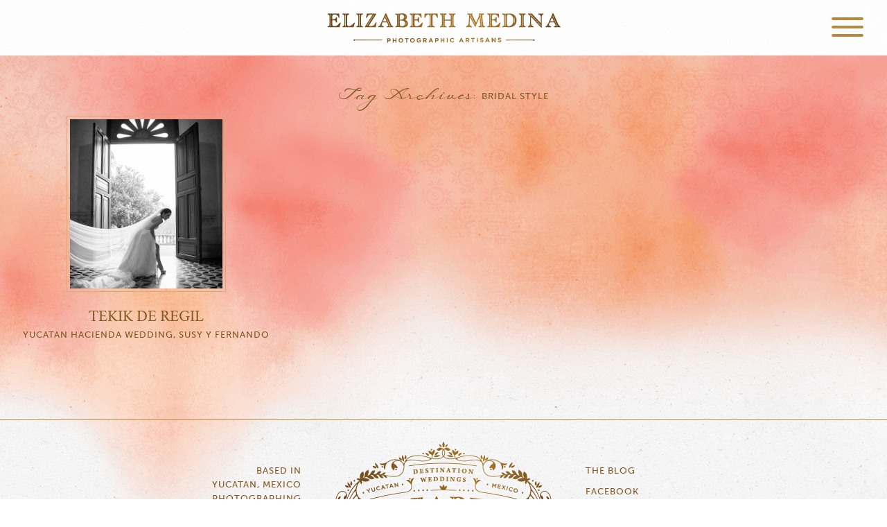

--- FILE ---
content_type: text/html; charset=UTF-8
request_url: https://elizabethmedina.com/tag/bridal-style/
body_size: 5421
content:
<!DOCTYPE html>
<html lang="en-US"  class='firsttime' >
<head>

<meta name="viewport" content="width=device-width, target-densitydpi=device-dpi,  initial-scale=1.0" /> <!-- responsive -->
<meta charset="UTF-8" />  

<!-- For third-generation iPad with high-resolution Retina display: -->
<link rel="apple-touch-icon-precomposed " sizes="144x144" href="https://elizabethmedina.com/elizabethmedinawp/wp-content/themes/emedina/apple-touch-icon-144x144-precomposed.png">
<!-- For iPhone with high-resolution Retina display: -->
<link rel="apple-touch-icon-precomposed " sizes="114x114" href="https://elizabethmedina.com/elizabethmedinawp/wp-content/themes/emedina/apple-touch-icon-114x114-precomposed.png">
<!-- For first- and second-generation iPad: -->
<link rel="apple-touch-icon-precomposed " sizes="72x72" href="https://elizabethmedina.com/elizabethmedinawp/wp-content/themes/emedina/apple-touch-icon-72x72-precomposed.png">
<!-- For non-Retina iPhone, iPod Touch, and Android 2.1+ devices -->
<link rel="apple-touch-icon-precomposed" href="https://elizabethmedina.com/elizabethmedinawp/wp-content/themes/emedina/apple-touch-icon-precomposed.png">
<!-- For Windows 8 – this image should be transparent -->
<meta name="application-name" content="Elizabeth Medina Photography">
<meta name="msapplication-TileColor" content="#FFCCCC">
<meta name="msapplication-TileImage" content="https://elizabethmedina.com/elizabethmedinawp/wp-content/themes/emedina/windows-pinning-icon-144x144.png">
<!-- For regular browsers  32 x 32 -->
<link rel="icon" href="https://elizabethmedina.com/elizabethmedinawp/wp-content/themes/emedina/favicon.ico" />      
<link rel="shortcut icon" href="https://elizabethmedina.com/elizabethmedinawp/wp-content/themes/emedina/favicon.ico" />

<link href="https://plus.google.com/117936259616555242196" rel="publisher" />
    
<link rel="stylesheet" type="text/css" media="all" href="https://elizabethmedina.com/elizabethmedinawp/wp-content/themes/emedina/style.css" />
<!--[if lt IE 9]>
<script src="https://elizabethmedina.com/elizabethmedinawp/wp-content/themes/emedina/js/html5.js" type="text/javascript"></script>
<script src="https://elizabethmedina.com/elizabethmedinawp/wp-content/themes/emedina/js/css3-mediaqueries.js" type="text/javascript"></script>
<![endif]-->
<!--[if IE 8]>     <html class="ie8"> <![endif]-->  
<!-- hide css only if javascript enabled -->
<script type="text/javascript">
       document.write('<style type="text/css">.hide{ display: none; } .invis{ visibility: hidden; }</style>');
</script>


<meta name='robots' content='index, follow, max-image-preview:large, max-snippet:-1, max-video-preview:-1' />

	<!-- This site is optimized with the Yoast SEO plugin v26.7 - https://yoast.com/wordpress/plugins/seo/ -->
	<title>bridal style Archives - Elizabeth Medina Photography</title>
	<link rel="canonical" href="https://elizabethmedina.com/tag/bridal-style/" />
	<meta property="og:locale" content="en_US" />
	<meta property="og:type" content="article" />
	<meta property="og:title" content="bridal style Archives - Elizabeth Medina Photography" />
	<meta property="og:url" content="https://elizabethmedina.com/tag/bridal-style/" />
	<meta property="og:site_name" content="Elizabeth Medina Photography" />
	<script type="application/ld+json" class="yoast-schema-graph">{"@context":"https://schema.org","@graph":[{"@type":"CollectionPage","@id":"https://elizabethmedina.com/tag/bridal-style/","url":"https://elizabethmedina.com/tag/bridal-style/","name":"bridal style Archives - Elizabeth Medina Photography","isPartOf":{"@id":"https://elizabethmedina.com/#website"},"primaryImageOfPage":{"@id":"https://elizabethmedina.com/tag/bridal-style/#primaryimage"},"image":{"@id":"https://elizabethmedina.com/tag/bridal-style/#primaryimage"},"thumbnailUrl":"https://elizabethmedina.com/elizabethmedinawp/wp-content/uploads/2018/01/893_171a.jpg","breadcrumb":{"@id":"https://elizabethmedina.com/tag/bridal-style/#breadcrumb"},"inLanguage":"en-US"},{"@type":"ImageObject","inLanguage":"en-US","@id":"https://elizabethmedina.com/tag/bridal-style/#primaryimage","url":"https://elizabethmedina.com/elizabethmedinawp/wp-content/uploads/2018/01/893_171a.jpg","contentUrl":"https://elizabethmedina.com/elizabethmedinawp/wp-content/uploads/2018/01/893_171a.jpg","width":230,"height":255},{"@type":"BreadcrumbList","@id":"https://elizabethmedina.com/tag/bridal-style/#breadcrumb","itemListElement":[{"@type":"ListItem","position":1,"name":"Home","item":"https://elizabethmedina.com/"},{"@type":"ListItem","position":2,"name":"bridal style"}]},{"@type":"WebSite","@id":"https://elizabethmedina.com/#website","url":"https://elizabethmedina.com/","name":"Elizabeth Medina Photography","description":"Mexico&#039;s Photographic Artisans","potentialAction":[{"@type":"SearchAction","target":{"@type":"EntryPoint","urlTemplate":"https://elizabethmedina.com/?s={search_term_string}"},"query-input":{"@type":"PropertyValueSpecification","valueRequired":true,"valueName":"search_term_string"}}],"inLanguage":"en-US"}]}</script>
	<!-- / Yoast SEO plugin. -->


<link rel='dns-prefetch' href='//ajax.googleapis.com' />
<link rel="alternate" type="application/rss+xml" title="Elizabeth Medina Photography &raquo; Feed" href="https://elizabethmedina.com/feed/" />
<link rel="alternate" type="application/rss+xml" title="Elizabeth Medina Photography &raquo; Comments Feed" href="https://elizabethmedina.com/comments/feed/" />
<style id='wp-img-auto-sizes-contain-inline-css' type='text/css'>
img:is([sizes=auto i],[sizes^="auto," i]){contain-intrinsic-size:3000px 1500px}
/*# sourceURL=wp-img-auto-sizes-contain-inline-css */
</style>
<style id='wp-block-library-inline-css' type='text/css'>
:root{--wp-block-synced-color:#7a00df;--wp-block-synced-color--rgb:122,0,223;--wp-bound-block-color:var(--wp-block-synced-color);--wp-editor-canvas-background:#ddd;--wp-admin-theme-color:#007cba;--wp-admin-theme-color--rgb:0,124,186;--wp-admin-theme-color-darker-10:#006ba1;--wp-admin-theme-color-darker-10--rgb:0,107,160.5;--wp-admin-theme-color-darker-20:#005a87;--wp-admin-theme-color-darker-20--rgb:0,90,135;--wp-admin-border-width-focus:2px}@media (min-resolution:192dpi){:root{--wp-admin-border-width-focus:1.5px}}.wp-element-button{cursor:pointer}:root .has-very-light-gray-background-color{background-color:#eee}:root .has-very-dark-gray-background-color{background-color:#313131}:root .has-very-light-gray-color{color:#eee}:root .has-very-dark-gray-color{color:#313131}:root .has-vivid-green-cyan-to-vivid-cyan-blue-gradient-background{background:linear-gradient(135deg,#00d084,#0693e3)}:root .has-purple-crush-gradient-background{background:linear-gradient(135deg,#34e2e4,#4721fb 50%,#ab1dfe)}:root .has-hazy-dawn-gradient-background{background:linear-gradient(135deg,#faaca8,#dad0ec)}:root .has-subdued-olive-gradient-background{background:linear-gradient(135deg,#fafae1,#67a671)}:root .has-atomic-cream-gradient-background{background:linear-gradient(135deg,#fdd79a,#004a59)}:root .has-nightshade-gradient-background{background:linear-gradient(135deg,#330968,#31cdcf)}:root .has-midnight-gradient-background{background:linear-gradient(135deg,#020381,#2874fc)}:root{--wp--preset--font-size--normal:16px;--wp--preset--font-size--huge:42px}.has-regular-font-size{font-size:1em}.has-larger-font-size{font-size:2.625em}.has-normal-font-size{font-size:var(--wp--preset--font-size--normal)}.has-huge-font-size{font-size:var(--wp--preset--font-size--huge)}.has-text-align-center{text-align:center}.has-text-align-left{text-align:left}.has-text-align-right{text-align:right}.has-fit-text{white-space:nowrap!important}#end-resizable-editor-section{display:none}.aligncenter{clear:both}.items-justified-left{justify-content:flex-start}.items-justified-center{justify-content:center}.items-justified-right{justify-content:flex-end}.items-justified-space-between{justify-content:space-between}.screen-reader-text{border:0;clip-path:inset(50%);height:1px;margin:-1px;overflow:hidden;padding:0;position:absolute;width:1px;word-wrap:normal!important}.screen-reader-text:focus{background-color:#ddd;clip-path:none;color:#444;display:block;font-size:1em;height:auto;left:5px;line-height:normal;padding:15px 23px 14px;text-decoration:none;top:5px;width:auto;z-index:100000}html :where(.has-border-color){border-style:solid}html :where([style*=border-top-color]){border-top-style:solid}html :where([style*=border-right-color]){border-right-style:solid}html :where([style*=border-bottom-color]){border-bottom-style:solid}html :where([style*=border-left-color]){border-left-style:solid}html :where([style*=border-width]){border-style:solid}html :where([style*=border-top-width]){border-top-style:solid}html :where([style*=border-right-width]){border-right-style:solid}html :where([style*=border-bottom-width]){border-bottom-style:solid}html :where([style*=border-left-width]){border-left-style:solid}html :where(img[class*=wp-image-]){height:auto;max-width:100%}:where(figure){margin:0 0 1em}html :where(.is-position-sticky){--wp-admin--admin-bar--position-offset:var(--wp-admin--admin-bar--height,0px)}@media screen and (max-width:600px){html :where(.is-position-sticky){--wp-admin--admin-bar--position-offset:0px}}
/*wp_block_styles_on_demand_placeholder:696813b7e6e44*/
/*# sourceURL=wp-block-library-inline-css */
</style>
<style id='classic-theme-styles-inline-css' type='text/css'>
/*! This file is auto-generated */
.wp-block-button__link{color:#fff;background-color:#32373c;border-radius:9999px;box-shadow:none;text-decoration:none;padding:calc(.667em + 2px) calc(1.333em + 2px);font-size:1.125em}.wp-block-file__button{background:#32373c;color:#fff;text-decoration:none}
/*# sourceURL=/wp-includes/css/classic-themes.min.css */
</style>
<link rel='stylesheet' id='contact-form-7-css' href='https://elizabethmedina.com/elizabethmedinawp/wp-content/plugins/contact-form-7/includes/css/styles.css?ver=6.1.4' type='text/css' media='all' />
<script type="text/javascript" src="https://ajax.googleapis.com/ajax/libs/jquery/1.8.2/jquery.min.js?ver=1.8.2" id="jquery-js"></script>
<link rel="https://api.w.org/" href="https://elizabethmedina.com/wp-json/" /><link rel="alternate" title="JSON" type="application/json" href="https://elizabethmedina.com/wp-json/wp/v2/tags/1320" /></head>

<body id="archive" class="archive tag tag-bridal-style tag-1320 wp-theme-emedina" >

<div id="outerwrapper" class="cfix">
<div id="maincontent" >
<div id="mainbox">

    <div id="innerwrapper" class="hfeed cfix archive">
                 <div id="header-bg"></div>
        <header id="header" class="site-header" >
               <h1 class="site-title"><a href="https://elizabethmedina.com/" data-landing="https://elizabethmedina.com/" title="Elizabeth Medina Photography" rel="home">Elizabeth Medina Photography</a></h1>
        
         <a href="#" class="mob-nav-trigger"><div class="nav-button"><div class="nav-burger"></div></div></a> <!-- button visible on small devices -->        
        <nav id='mainnav' role="navigation" class="cfix" >  

        <ul id="menu-leftmenu" class="menu cfix"><li id="menu-item-20887" class="menu-item menu-item-type-post_type menu-item-object-page menu-item-home"><a href="https://elizabethmedina.com/"><span class="menureg">Home</span><span class="menuscript">Home</span></a></li>
<li id="menu-item-17954" class="menu-item menu-item-type-post_type menu-item-object-page current_page_parent"><a href="https://elizabethmedina.com/blog/"><span class="menureg">Blog</span><span class="menuscript">Blog</span></a></li>
<li id="menu-item-12" class="menu-item menu-item-type-post_type menu-item-object-page"><a href="https://elizabethmedina.com/about/"><span class="menureg">About</span><span class="menuscript">About</span></a></li>
<li id="menu-item-24605" class="menu-item menu-item-type-custom menu-item-object-custom"><a href="https://elizabethmedina.com/portfolio/"><span class="menureg">Portfolio</span><span class="menuscript">Portfolio</span></a></li>
</ul>        <ul id="menu-rightmenu" class="menu cfix"><li id="menu-item-17957" class="menu-item menu-item-type-post_type menu-item-object-page"><a href="https://elizabethmedina.com/albums/"><span class="menureg">Albums</span><span class="menuscript">Albums</span></a></li>
<li id="menu-item-15522" class="menu-item menu-item-type-post_type menu-item-object-page"><a href="https://elizabethmedina.com/experience/"><span class="menureg">Testimonials</span><span class="menuscript">Testimonials</span></a></li>
<li id="menu-item-26" class="menu-item menu-item-type-post_type menu-item-object-page"><a href="https://elizabethmedina.com/archives/"><span class="menureg">Archives</span><span class="menuscript">Archives</span></a></li>
<li id="menu-item-24" class="menu-item menu-item-type-post_type menu-item-object-page"><a href="https://elizabethmedina.com/contact/"><span class="menureg">Contact</span><span class="menuscript">Contact</span></a></li>
</ul>        </nav>

            
        </header><!-- #header .site-header -->
       
		

		<div id="content_holder" class="site-main hide">

			
				<header class="page-header">
					<h1 class="page-title">
						Tag Archives: <span>bridal style</span>					</h1>
									</header><!-- .page-header -->

				                	            <div class="archive-row cfix">
				
					
<article id="post-22925" class="archive-article cfix post-22925 post type-post status-publish format-standard has-post-thumbnail hentry category-amazing-mexico-destinations category-catholic-weddings category-hacienda-tekik-de-regil-weddings category-locations category-mexico-weddings tag-boda-en-haciendas tag-bridal-style tag-hacienda tag-merida tag-rainy-wedding tag-tekik-de-regil tag-yucatan odd">

    	    <div class="archive-entry-thumb cfix">
        	        
  			<a  href="https://elizabethmedina.com/tekik-de-regil-yucatan-hacienda-wedding-susy-y-fernando/" 
            title="Permalink to Tekik de Regil, Yucatan Hacienda Wedding, Susy y Fernando" rel="bookmark">
             <img src="https://elizabethmedina.com/elizabethmedinawp/wp-content/uploads/2018/01/893_171a.jpg" 
             alt="Tekik de Regil, Yucatan Hacienda Wedding, Susy y Fernando"            
             data-W="230" data-H="255" />
            </a>
        </div> <!-- .archive-entry-thumb -->   
	    
	<header class="archive-entry-header">    
		    
	 	<h1 class="archive-entry-title"><a href="https://elizabethmedina.com/tekik-de-regil-yucatan-hacienda-wedding-susy-y-fernando/">Tekik de Regil</a></h1>
        <h2 class="archive-sub-title"><a href="https://elizabethmedina.com/tekik-de-regil-yucatan-hacienda-wedding-susy-y-fernando/">Yucatan Hacienda Wedding, Susy y Fernando</a></h2>
	</header><!-- .archive-entry-header -->
 
	
</article><!-- #post-22925 -->
				                </div>

				
				
			            
         
<div id="newfooter" class="fix">
    
    <div id="newfootcenter">
    
    	<div id="newfootlogo"><a href="https://elizabethmedina.com/"><img src="https://elizabethmedina.com/elizabethmedinawp/wp-content/themes/emedina/img/new-footer-logo@2x.png" nopin="nopin" width="370" height="230" /></a></div>
        
        <div id="newfootleft">
        
        	<div class="address" itemprop="address" itemscope itemtype="http://schema.org/PostalAddress">
            <span>Based in <br/></span>
		    <span itemprop="addressLocality">Yucatan, Mexico</span>
            <span><br/>photographing globally<br/><br/><br/></span>
		    </div>
        	
                    
			<div class="footcont">
			<a href="https://elizabethmedina.com/contact" >Contact Us</a>
			</div>
        
    	</div>
        
        <div id="newfootright">
        	<ul>
            <li class="foot-menu-item"><a href="https://elizabethmedina.com/blog" >The Blog</a></li>
            
                             
                     <li class="foot-menu-item">
                                        <a href="https://www.facebook.com/pages/Elizabeth-Medina-Photography/323961479073" target="_blank">Facebook</a>
                                        </li>
                         
                            
                     <li class="foot-menu-item">
                                        <a href="http://instagram.com/ElizabethMedinaPhotography" target="_blank">Instagram</a>
                                        </li>
                         
                              
                    <li class="foot-menu-item">
                    <a href="http://www.pinterest.com/melizabethm/" target="_blank">Pinterest</a>
                    </li>
                        
			</ul>
	    </div>

    </div><!-- #newfootcenter -->
        
</div><!-- #newfooter -->  <div id="blogtopbtn"></div>  
</div><!-- #content_holder .site-main -->

		    </div><!-- #innerwrapper .hfeed  -->
        
                                     
        </div> <!-- #mainbox -->
        
                        
        
        
	</div> <!-- #maincontent -->
</div> <!-- #outerwrapper -->


<!-- loader -->
<div id="loader">
	<div id="loadwrap">
        <div id="innerloader">
            <div id="loadgraphic"></div>
           	<div id="loadtxt">LOADING</div>
        </div>
   </div>
</div>

<!-- sticky footer -->
<footer id="stickyfooter" >

	<div id="stickywrap">
		
        <div id="footer-bg"></div>
                <div id="copyright">
          <span id="c">©</span>
            <span id="copyline">
            All Images & Text Copyright 2026 Elizabeth Medina Photography    
            </span>    
        </div>
    
        <div id="credit">
            <div id="cr">
            <a href="http://www.dstripe.com" target="_blank">site by: dstripe.com</a>          
            </div>	
        </div>
        
   </div>     
</footer>
<script type="speculationrules">
{"prefetch":[{"source":"document","where":{"and":[{"href_matches":"/*"},{"not":{"href_matches":["/elizabethmedinawp/wp-*.php","/elizabethmedinawp/wp-admin/*","/elizabethmedinawp/wp-content/uploads/*","/elizabethmedinawp/wp-content/*","/elizabethmedinawp/wp-content/plugins/*","/elizabethmedinawp/wp-content/themes/emedina/*","/*\\?(.+)"]}},{"not":{"selector_matches":"a[rel~=\"nofollow\"]"}},{"not":{"selector_matches":".no-prefetch, .no-prefetch a"}}]},"eagerness":"conservative"}]}
</script>
<script type="text/javascript" src="https://elizabethmedina.com/elizabethmedinawp/wp-includes/js/dist/hooks.min.js?ver=dd5603f07f9220ed27f1" id="wp-hooks-js"></script>
<script type="text/javascript" src="https://elizabethmedina.com/elizabethmedinawp/wp-includes/js/dist/i18n.min.js?ver=c26c3dc7bed366793375" id="wp-i18n-js"></script>
<script type="text/javascript" id="wp-i18n-js-after">
/* <![CDATA[ */
wp.i18n.setLocaleData( { 'text direction\u0004ltr': [ 'ltr' ] } );
//# sourceURL=wp-i18n-js-after
/* ]]> */
</script>
<script type="text/javascript" src="https://elizabethmedina.com/elizabethmedinawp/wp-content/plugins/contact-form-7/includes/swv/js/index.js?ver=6.1.4" id="swv-js"></script>
<script type="text/javascript" id="contact-form-7-js-before">
/* <![CDATA[ */
var wpcf7 = {
    "api": {
        "root": "https:\/\/elizabethmedina.com\/wp-json\/",
        "namespace": "contact-form-7\/v1"
    }
};
//# sourceURL=contact-form-7-js-before
/* ]]> */
</script>
<script type="text/javascript" defer="defer" src="https://elizabethmedina.com/elizabethmedinawp/wp-content/plugins/contact-form-7/includes/js/index.js?ver=6.1.4" id="contact-form-7-js"></script>
<script type="text/javascript" src="https://elizabethmedina.com/elizabethmedinawp/wp-content/themes/emedina/js/common.js" id="custom-js"></script>
<script type="text/javascript" src="https://elizabethmedina.com/elizabethmedinawp/wp-content/themes/emedina/js/page_animate.js" id="page_animate-js"></script>
<script type="text/javascript" src="https://www.google.com/recaptcha/api.js?render=6LcgYr4UAAAAAA-Ga8Y4DUiOFvjLu25io2mhErka&amp;ver=3.0" id="google-recaptcha-js"></script>
<script type="text/javascript" src="https://elizabethmedina.com/elizabethmedinawp/wp-includes/js/dist/vendor/wp-polyfill.min.js?ver=3.15.0" id="wp-polyfill-js"></script>
<script type="text/javascript" id="wpcf7-recaptcha-js-before">
/* <![CDATA[ */
var wpcf7_recaptcha = {
    "sitekey": "6LcgYr4UAAAAAA-Ga8Y4DUiOFvjLu25io2mhErka",
    "actions": {
        "homepage": "homepage",
        "contactform": "contactform"
    }
};
//# sourceURL=wpcf7-recaptcha-js-before
/* ]]> */
</script>
<script type="text/javascript" src="https://elizabethmedina.com/elizabethmedinawp/wp-content/plugins/contact-form-7/modules/recaptcha/index.js?ver=6.1.4" id="wpcf7-recaptcha-js"></script>

</body>
</html>

--- FILE ---
content_type: text/html; charset=utf-8
request_url: https://www.google.com/recaptcha/api2/anchor?ar=1&k=6LcgYr4UAAAAAA-Ga8Y4DUiOFvjLu25io2mhErka&co=aHR0cHM6Ly9lbGl6YWJldGhtZWRpbmEuY29tOjQ0Mw..&hl=en&v=9TiwnJFHeuIw_s0wSd3fiKfN&size=invisible&anchor-ms=20000&execute-ms=30000&cb=g9611wqvngk
body_size: 48213
content:
<!DOCTYPE HTML><html dir="ltr" lang="en"><head><meta http-equiv="Content-Type" content="text/html; charset=UTF-8">
<meta http-equiv="X-UA-Compatible" content="IE=edge">
<title>reCAPTCHA</title>
<style type="text/css">
/* cyrillic-ext */
@font-face {
  font-family: 'Roboto';
  font-style: normal;
  font-weight: 400;
  font-stretch: 100%;
  src: url(//fonts.gstatic.com/s/roboto/v48/KFO7CnqEu92Fr1ME7kSn66aGLdTylUAMa3GUBHMdazTgWw.woff2) format('woff2');
  unicode-range: U+0460-052F, U+1C80-1C8A, U+20B4, U+2DE0-2DFF, U+A640-A69F, U+FE2E-FE2F;
}
/* cyrillic */
@font-face {
  font-family: 'Roboto';
  font-style: normal;
  font-weight: 400;
  font-stretch: 100%;
  src: url(//fonts.gstatic.com/s/roboto/v48/KFO7CnqEu92Fr1ME7kSn66aGLdTylUAMa3iUBHMdazTgWw.woff2) format('woff2');
  unicode-range: U+0301, U+0400-045F, U+0490-0491, U+04B0-04B1, U+2116;
}
/* greek-ext */
@font-face {
  font-family: 'Roboto';
  font-style: normal;
  font-weight: 400;
  font-stretch: 100%;
  src: url(//fonts.gstatic.com/s/roboto/v48/KFO7CnqEu92Fr1ME7kSn66aGLdTylUAMa3CUBHMdazTgWw.woff2) format('woff2');
  unicode-range: U+1F00-1FFF;
}
/* greek */
@font-face {
  font-family: 'Roboto';
  font-style: normal;
  font-weight: 400;
  font-stretch: 100%;
  src: url(//fonts.gstatic.com/s/roboto/v48/KFO7CnqEu92Fr1ME7kSn66aGLdTylUAMa3-UBHMdazTgWw.woff2) format('woff2');
  unicode-range: U+0370-0377, U+037A-037F, U+0384-038A, U+038C, U+038E-03A1, U+03A3-03FF;
}
/* math */
@font-face {
  font-family: 'Roboto';
  font-style: normal;
  font-weight: 400;
  font-stretch: 100%;
  src: url(//fonts.gstatic.com/s/roboto/v48/KFO7CnqEu92Fr1ME7kSn66aGLdTylUAMawCUBHMdazTgWw.woff2) format('woff2');
  unicode-range: U+0302-0303, U+0305, U+0307-0308, U+0310, U+0312, U+0315, U+031A, U+0326-0327, U+032C, U+032F-0330, U+0332-0333, U+0338, U+033A, U+0346, U+034D, U+0391-03A1, U+03A3-03A9, U+03B1-03C9, U+03D1, U+03D5-03D6, U+03F0-03F1, U+03F4-03F5, U+2016-2017, U+2034-2038, U+203C, U+2040, U+2043, U+2047, U+2050, U+2057, U+205F, U+2070-2071, U+2074-208E, U+2090-209C, U+20D0-20DC, U+20E1, U+20E5-20EF, U+2100-2112, U+2114-2115, U+2117-2121, U+2123-214F, U+2190, U+2192, U+2194-21AE, U+21B0-21E5, U+21F1-21F2, U+21F4-2211, U+2213-2214, U+2216-22FF, U+2308-230B, U+2310, U+2319, U+231C-2321, U+2336-237A, U+237C, U+2395, U+239B-23B7, U+23D0, U+23DC-23E1, U+2474-2475, U+25AF, U+25B3, U+25B7, U+25BD, U+25C1, U+25CA, U+25CC, U+25FB, U+266D-266F, U+27C0-27FF, U+2900-2AFF, U+2B0E-2B11, U+2B30-2B4C, U+2BFE, U+3030, U+FF5B, U+FF5D, U+1D400-1D7FF, U+1EE00-1EEFF;
}
/* symbols */
@font-face {
  font-family: 'Roboto';
  font-style: normal;
  font-weight: 400;
  font-stretch: 100%;
  src: url(//fonts.gstatic.com/s/roboto/v48/KFO7CnqEu92Fr1ME7kSn66aGLdTylUAMaxKUBHMdazTgWw.woff2) format('woff2');
  unicode-range: U+0001-000C, U+000E-001F, U+007F-009F, U+20DD-20E0, U+20E2-20E4, U+2150-218F, U+2190, U+2192, U+2194-2199, U+21AF, U+21E6-21F0, U+21F3, U+2218-2219, U+2299, U+22C4-22C6, U+2300-243F, U+2440-244A, U+2460-24FF, U+25A0-27BF, U+2800-28FF, U+2921-2922, U+2981, U+29BF, U+29EB, U+2B00-2BFF, U+4DC0-4DFF, U+FFF9-FFFB, U+10140-1018E, U+10190-1019C, U+101A0, U+101D0-101FD, U+102E0-102FB, U+10E60-10E7E, U+1D2C0-1D2D3, U+1D2E0-1D37F, U+1F000-1F0FF, U+1F100-1F1AD, U+1F1E6-1F1FF, U+1F30D-1F30F, U+1F315, U+1F31C, U+1F31E, U+1F320-1F32C, U+1F336, U+1F378, U+1F37D, U+1F382, U+1F393-1F39F, U+1F3A7-1F3A8, U+1F3AC-1F3AF, U+1F3C2, U+1F3C4-1F3C6, U+1F3CA-1F3CE, U+1F3D4-1F3E0, U+1F3ED, U+1F3F1-1F3F3, U+1F3F5-1F3F7, U+1F408, U+1F415, U+1F41F, U+1F426, U+1F43F, U+1F441-1F442, U+1F444, U+1F446-1F449, U+1F44C-1F44E, U+1F453, U+1F46A, U+1F47D, U+1F4A3, U+1F4B0, U+1F4B3, U+1F4B9, U+1F4BB, U+1F4BF, U+1F4C8-1F4CB, U+1F4D6, U+1F4DA, U+1F4DF, U+1F4E3-1F4E6, U+1F4EA-1F4ED, U+1F4F7, U+1F4F9-1F4FB, U+1F4FD-1F4FE, U+1F503, U+1F507-1F50B, U+1F50D, U+1F512-1F513, U+1F53E-1F54A, U+1F54F-1F5FA, U+1F610, U+1F650-1F67F, U+1F687, U+1F68D, U+1F691, U+1F694, U+1F698, U+1F6AD, U+1F6B2, U+1F6B9-1F6BA, U+1F6BC, U+1F6C6-1F6CF, U+1F6D3-1F6D7, U+1F6E0-1F6EA, U+1F6F0-1F6F3, U+1F6F7-1F6FC, U+1F700-1F7FF, U+1F800-1F80B, U+1F810-1F847, U+1F850-1F859, U+1F860-1F887, U+1F890-1F8AD, U+1F8B0-1F8BB, U+1F8C0-1F8C1, U+1F900-1F90B, U+1F93B, U+1F946, U+1F984, U+1F996, U+1F9E9, U+1FA00-1FA6F, U+1FA70-1FA7C, U+1FA80-1FA89, U+1FA8F-1FAC6, U+1FACE-1FADC, U+1FADF-1FAE9, U+1FAF0-1FAF8, U+1FB00-1FBFF;
}
/* vietnamese */
@font-face {
  font-family: 'Roboto';
  font-style: normal;
  font-weight: 400;
  font-stretch: 100%;
  src: url(//fonts.gstatic.com/s/roboto/v48/KFO7CnqEu92Fr1ME7kSn66aGLdTylUAMa3OUBHMdazTgWw.woff2) format('woff2');
  unicode-range: U+0102-0103, U+0110-0111, U+0128-0129, U+0168-0169, U+01A0-01A1, U+01AF-01B0, U+0300-0301, U+0303-0304, U+0308-0309, U+0323, U+0329, U+1EA0-1EF9, U+20AB;
}
/* latin-ext */
@font-face {
  font-family: 'Roboto';
  font-style: normal;
  font-weight: 400;
  font-stretch: 100%;
  src: url(//fonts.gstatic.com/s/roboto/v48/KFO7CnqEu92Fr1ME7kSn66aGLdTylUAMa3KUBHMdazTgWw.woff2) format('woff2');
  unicode-range: U+0100-02BA, U+02BD-02C5, U+02C7-02CC, U+02CE-02D7, U+02DD-02FF, U+0304, U+0308, U+0329, U+1D00-1DBF, U+1E00-1E9F, U+1EF2-1EFF, U+2020, U+20A0-20AB, U+20AD-20C0, U+2113, U+2C60-2C7F, U+A720-A7FF;
}
/* latin */
@font-face {
  font-family: 'Roboto';
  font-style: normal;
  font-weight: 400;
  font-stretch: 100%;
  src: url(//fonts.gstatic.com/s/roboto/v48/KFO7CnqEu92Fr1ME7kSn66aGLdTylUAMa3yUBHMdazQ.woff2) format('woff2');
  unicode-range: U+0000-00FF, U+0131, U+0152-0153, U+02BB-02BC, U+02C6, U+02DA, U+02DC, U+0304, U+0308, U+0329, U+2000-206F, U+20AC, U+2122, U+2191, U+2193, U+2212, U+2215, U+FEFF, U+FFFD;
}
/* cyrillic-ext */
@font-face {
  font-family: 'Roboto';
  font-style: normal;
  font-weight: 500;
  font-stretch: 100%;
  src: url(//fonts.gstatic.com/s/roboto/v48/KFO7CnqEu92Fr1ME7kSn66aGLdTylUAMa3GUBHMdazTgWw.woff2) format('woff2');
  unicode-range: U+0460-052F, U+1C80-1C8A, U+20B4, U+2DE0-2DFF, U+A640-A69F, U+FE2E-FE2F;
}
/* cyrillic */
@font-face {
  font-family: 'Roboto';
  font-style: normal;
  font-weight: 500;
  font-stretch: 100%;
  src: url(//fonts.gstatic.com/s/roboto/v48/KFO7CnqEu92Fr1ME7kSn66aGLdTylUAMa3iUBHMdazTgWw.woff2) format('woff2');
  unicode-range: U+0301, U+0400-045F, U+0490-0491, U+04B0-04B1, U+2116;
}
/* greek-ext */
@font-face {
  font-family: 'Roboto';
  font-style: normal;
  font-weight: 500;
  font-stretch: 100%;
  src: url(//fonts.gstatic.com/s/roboto/v48/KFO7CnqEu92Fr1ME7kSn66aGLdTylUAMa3CUBHMdazTgWw.woff2) format('woff2');
  unicode-range: U+1F00-1FFF;
}
/* greek */
@font-face {
  font-family: 'Roboto';
  font-style: normal;
  font-weight: 500;
  font-stretch: 100%;
  src: url(//fonts.gstatic.com/s/roboto/v48/KFO7CnqEu92Fr1ME7kSn66aGLdTylUAMa3-UBHMdazTgWw.woff2) format('woff2');
  unicode-range: U+0370-0377, U+037A-037F, U+0384-038A, U+038C, U+038E-03A1, U+03A3-03FF;
}
/* math */
@font-face {
  font-family: 'Roboto';
  font-style: normal;
  font-weight: 500;
  font-stretch: 100%;
  src: url(//fonts.gstatic.com/s/roboto/v48/KFO7CnqEu92Fr1ME7kSn66aGLdTylUAMawCUBHMdazTgWw.woff2) format('woff2');
  unicode-range: U+0302-0303, U+0305, U+0307-0308, U+0310, U+0312, U+0315, U+031A, U+0326-0327, U+032C, U+032F-0330, U+0332-0333, U+0338, U+033A, U+0346, U+034D, U+0391-03A1, U+03A3-03A9, U+03B1-03C9, U+03D1, U+03D5-03D6, U+03F0-03F1, U+03F4-03F5, U+2016-2017, U+2034-2038, U+203C, U+2040, U+2043, U+2047, U+2050, U+2057, U+205F, U+2070-2071, U+2074-208E, U+2090-209C, U+20D0-20DC, U+20E1, U+20E5-20EF, U+2100-2112, U+2114-2115, U+2117-2121, U+2123-214F, U+2190, U+2192, U+2194-21AE, U+21B0-21E5, U+21F1-21F2, U+21F4-2211, U+2213-2214, U+2216-22FF, U+2308-230B, U+2310, U+2319, U+231C-2321, U+2336-237A, U+237C, U+2395, U+239B-23B7, U+23D0, U+23DC-23E1, U+2474-2475, U+25AF, U+25B3, U+25B7, U+25BD, U+25C1, U+25CA, U+25CC, U+25FB, U+266D-266F, U+27C0-27FF, U+2900-2AFF, U+2B0E-2B11, U+2B30-2B4C, U+2BFE, U+3030, U+FF5B, U+FF5D, U+1D400-1D7FF, U+1EE00-1EEFF;
}
/* symbols */
@font-face {
  font-family: 'Roboto';
  font-style: normal;
  font-weight: 500;
  font-stretch: 100%;
  src: url(//fonts.gstatic.com/s/roboto/v48/KFO7CnqEu92Fr1ME7kSn66aGLdTylUAMaxKUBHMdazTgWw.woff2) format('woff2');
  unicode-range: U+0001-000C, U+000E-001F, U+007F-009F, U+20DD-20E0, U+20E2-20E4, U+2150-218F, U+2190, U+2192, U+2194-2199, U+21AF, U+21E6-21F0, U+21F3, U+2218-2219, U+2299, U+22C4-22C6, U+2300-243F, U+2440-244A, U+2460-24FF, U+25A0-27BF, U+2800-28FF, U+2921-2922, U+2981, U+29BF, U+29EB, U+2B00-2BFF, U+4DC0-4DFF, U+FFF9-FFFB, U+10140-1018E, U+10190-1019C, U+101A0, U+101D0-101FD, U+102E0-102FB, U+10E60-10E7E, U+1D2C0-1D2D3, U+1D2E0-1D37F, U+1F000-1F0FF, U+1F100-1F1AD, U+1F1E6-1F1FF, U+1F30D-1F30F, U+1F315, U+1F31C, U+1F31E, U+1F320-1F32C, U+1F336, U+1F378, U+1F37D, U+1F382, U+1F393-1F39F, U+1F3A7-1F3A8, U+1F3AC-1F3AF, U+1F3C2, U+1F3C4-1F3C6, U+1F3CA-1F3CE, U+1F3D4-1F3E0, U+1F3ED, U+1F3F1-1F3F3, U+1F3F5-1F3F7, U+1F408, U+1F415, U+1F41F, U+1F426, U+1F43F, U+1F441-1F442, U+1F444, U+1F446-1F449, U+1F44C-1F44E, U+1F453, U+1F46A, U+1F47D, U+1F4A3, U+1F4B0, U+1F4B3, U+1F4B9, U+1F4BB, U+1F4BF, U+1F4C8-1F4CB, U+1F4D6, U+1F4DA, U+1F4DF, U+1F4E3-1F4E6, U+1F4EA-1F4ED, U+1F4F7, U+1F4F9-1F4FB, U+1F4FD-1F4FE, U+1F503, U+1F507-1F50B, U+1F50D, U+1F512-1F513, U+1F53E-1F54A, U+1F54F-1F5FA, U+1F610, U+1F650-1F67F, U+1F687, U+1F68D, U+1F691, U+1F694, U+1F698, U+1F6AD, U+1F6B2, U+1F6B9-1F6BA, U+1F6BC, U+1F6C6-1F6CF, U+1F6D3-1F6D7, U+1F6E0-1F6EA, U+1F6F0-1F6F3, U+1F6F7-1F6FC, U+1F700-1F7FF, U+1F800-1F80B, U+1F810-1F847, U+1F850-1F859, U+1F860-1F887, U+1F890-1F8AD, U+1F8B0-1F8BB, U+1F8C0-1F8C1, U+1F900-1F90B, U+1F93B, U+1F946, U+1F984, U+1F996, U+1F9E9, U+1FA00-1FA6F, U+1FA70-1FA7C, U+1FA80-1FA89, U+1FA8F-1FAC6, U+1FACE-1FADC, U+1FADF-1FAE9, U+1FAF0-1FAF8, U+1FB00-1FBFF;
}
/* vietnamese */
@font-face {
  font-family: 'Roboto';
  font-style: normal;
  font-weight: 500;
  font-stretch: 100%;
  src: url(//fonts.gstatic.com/s/roboto/v48/KFO7CnqEu92Fr1ME7kSn66aGLdTylUAMa3OUBHMdazTgWw.woff2) format('woff2');
  unicode-range: U+0102-0103, U+0110-0111, U+0128-0129, U+0168-0169, U+01A0-01A1, U+01AF-01B0, U+0300-0301, U+0303-0304, U+0308-0309, U+0323, U+0329, U+1EA0-1EF9, U+20AB;
}
/* latin-ext */
@font-face {
  font-family: 'Roboto';
  font-style: normal;
  font-weight: 500;
  font-stretch: 100%;
  src: url(//fonts.gstatic.com/s/roboto/v48/KFO7CnqEu92Fr1ME7kSn66aGLdTylUAMa3KUBHMdazTgWw.woff2) format('woff2');
  unicode-range: U+0100-02BA, U+02BD-02C5, U+02C7-02CC, U+02CE-02D7, U+02DD-02FF, U+0304, U+0308, U+0329, U+1D00-1DBF, U+1E00-1E9F, U+1EF2-1EFF, U+2020, U+20A0-20AB, U+20AD-20C0, U+2113, U+2C60-2C7F, U+A720-A7FF;
}
/* latin */
@font-face {
  font-family: 'Roboto';
  font-style: normal;
  font-weight: 500;
  font-stretch: 100%;
  src: url(//fonts.gstatic.com/s/roboto/v48/KFO7CnqEu92Fr1ME7kSn66aGLdTylUAMa3yUBHMdazQ.woff2) format('woff2');
  unicode-range: U+0000-00FF, U+0131, U+0152-0153, U+02BB-02BC, U+02C6, U+02DA, U+02DC, U+0304, U+0308, U+0329, U+2000-206F, U+20AC, U+2122, U+2191, U+2193, U+2212, U+2215, U+FEFF, U+FFFD;
}
/* cyrillic-ext */
@font-face {
  font-family: 'Roboto';
  font-style: normal;
  font-weight: 900;
  font-stretch: 100%;
  src: url(//fonts.gstatic.com/s/roboto/v48/KFO7CnqEu92Fr1ME7kSn66aGLdTylUAMa3GUBHMdazTgWw.woff2) format('woff2');
  unicode-range: U+0460-052F, U+1C80-1C8A, U+20B4, U+2DE0-2DFF, U+A640-A69F, U+FE2E-FE2F;
}
/* cyrillic */
@font-face {
  font-family: 'Roboto';
  font-style: normal;
  font-weight: 900;
  font-stretch: 100%;
  src: url(//fonts.gstatic.com/s/roboto/v48/KFO7CnqEu92Fr1ME7kSn66aGLdTylUAMa3iUBHMdazTgWw.woff2) format('woff2');
  unicode-range: U+0301, U+0400-045F, U+0490-0491, U+04B0-04B1, U+2116;
}
/* greek-ext */
@font-face {
  font-family: 'Roboto';
  font-style: normal;
  font-weight: 900;
  font-stretch: 100%;
  src: url(//fonts.gstatic.com/s/roboto/v48/KFO7CnqEu92Fr1ME7kSn66aGLdTylUAMa3CUBHMdazTgWw.woff2) format('woff2');
  unicode-range: U+1F00-1FFF;
}
/* greek */
@font-face {
  font-family: 'Roboto';
  font-style: normal;
  font-weight: 900;
  font-stretch: 100%;
  src: url(//fonts.gstatic.com/s/roboto/v48/KFO7CnqEu92Fr1ME7kSn66aGLdTylUAMa3-UBHMdazTgWw.woff2) format('woff2');
  unicode-range: U+0370-0377, U+037A-037F, U+0384-038A, U+038C, U+038E-03A1, U+03A3-03FF;
}
/* math */
@font-face {
  font-family: 'Roboto';
  font-style: normal;
  font-weight: 900;
  font-stretch: 100%;
  src: url(//fonts.gstatic.com/s/roboto/v48/KFO7CnqEu92Fr1ME7kSn66aGLdTylUAMawCUBHMdazTgWw.woff2) format('woff2');
  unicode-range: U+0302-0303, U+0305, U+0307-0308, U+0310, U+0312, U+0315, U+031A, U+0326-0327, U+032C, U+032F-0330, U+0332-0333, U+0338, U+033A, U+0346, U+034D, U+0391-03A1, U+03A3-03A9, U+03B1-03C9, U+03D1, U+03D5-03D6, U+03F0-03F1, U+03F4-03F5, U+2016-2017, U+2034-2038, U+203C, U+2040, U+2043, U+2047, U+2050, U+2057, U+205F, U+2070-2071, U+2074-208E, U+2090-209C, U+20D0-20DC, U+20E1, U+20E5-20EF, U+2100-2112, U+2114-2115, U+2117-2121, U+2123-214F, U+2190, U+2192, U+2194-21AE, U+21B0-21E5, U+21F1-21F2, U+21F4-2211, U+2213-2214, U+2216-22FF, U+2308-230B, U+2310, U+2319, U+231C-2321, U+2336-237A, U+237C, U+2395, U+239B-23B7, U+23D0, U+23DC-23E1, U+2474-2475, U+25AF, U+25B3, U+25B7, U+25BD, U+25C1, U+25CA, U+25CC, U+25FB, U+266D-266F, U+27C0-27FF, U+2900-2AFF, U+2B0E-2B11, U+2B30-2B4C, U+2BFE, U+3030, U+FF5B, U+FF5D, U+1D400-1D7FF, U+1EE00-1EEFF;
}
/* symbols */
@font-face {
  font-family: 'Roboto';
  font-style: normal;
  font-weight: 900;
  font-stretch: 100%;
  src: url(//fonts.gstatic.com/s/roboto/v48/KFO7CnqEu92Fr1ME7kSn66aGLdTylUAMaxKUBHMdazTgWw.woff2) format('woff2');
  unicode-range: U+0001-000C, U+000E-001F, U+007F-009F, U+20DD-20E0, U+20E2-20E4, U+2150-218F, U+2190, U+2192, U+2194-2199, U+21AF, U+21E6-21F0, U+21F3, U+2218-2219, U+2299, U+22C4-22C6, U+2300-243F, U+2440-244A, U+2460-24FF, U+25A0-27BF, U+2800-28FF, U+2921-2922, U+2981, U+29BF, U+29EB, U+2B00-2BFF, U+4DC0-4DFF, U+FFF9-FFFB, U+10140-1018E, U+10190-1019C, U+101A0, U+101D0-101FD, U+102E0-102FB, U+10E60-10E7E, U+1D2C0-1D2D3, U+1D2E0-1D37F, U+1F000-1F0FF, U+1F100-1F1AD, U+1F1E6-1F1FF, U+1F30D-1F30F, U+1F315, U+1F31C, U+1F31E, U+1F320-1F32C, U+1F336, U+1F378, U+1F37D, U+1F382, U+1F393-1F39F, U+1F3A7-1F3A8, U+1F3AC-1F3AF, U+1F3C2, U+1F3C4-1F3C6, U+1F3CA-1F3CE, U+1F3D4-1F3E0, U+1F3ED, U+1F3F1-1F3F3, U+1F3F5-1F3F7, U+1F408, U+1F415, U+1F41F, U+1F426, U+1F43F, U+1F441-1F442, U+1F444, U+1F446-1F449, U+1F44C-1F44E, U+1F453, U+1F46A, U+1F47D, U+1F4A3, U+1F4B0, U+1F4B3, U+1F4B9, U+1F4BB, U+1F4BF, U+1F4C8-1F4CB, U+1F4D6, U+1F4DA, U+1F4DF, U+1F4E3-1F4E6, U+1F4EA-1F4ED, U+1F4F7, U+1F4F9-1F4FB, U+1F4FD-1F4FE, U+1F503, U+1F507-1F50B, U+1F50D, U+1F512-1F513, U+1F53E-1F54A, U+1F54F-1F5FA, U+1F610, U+1F650-1F67F, U+1F687, U+1F68D, U+1F691, U+1F694, U+1F698, U+1F6AD, U+1F6B2, U+1F6B9-1F6BA, U+1F6BC, U+1F6C6-1F6CF, U+1F6D3-1F6D7, U+1F6E0-1F6EA, U+1F6F0-1F6F3, U+1F6F7-1F6FC, U+1F700-1F7FF, U+1F800-1F80B, U+1F810-1F847, U+1F850-1F859, U+1F860-1F887, U+1F890-1F8AD, U+1F8B0-1F8BB, U+1F8C0-1F8C1, U+1F900-1F90B, U+1F93B, U+1F946, U+1F984, U+1F996, U+1F9E9, U+1FA00-1FA6F, U+1FA70-1FA7C, U+1FA80-1FA89, U+1FA8F-1FAC6, U+1FACE-1FADC, U+1FADF-1FAE9, U+1FAF0-1FAF8, U+1FB00-1FBFF;
}
/* vietnamese */
@font-face {
  font-family: 'Roboto';
  font-style: normal;
  font-weight: 900;
  font-stretch: 100%;
  src: url(//fonts.gstatic.com/s/roboto/v48/KFO7CnqEu92Fr1ME7kSn66aGLdTylUAMa3OUBHMdazTgWw.woff2) format('woff2');
  unicode-range: U+0102-0103, U+0110-0111, U+0128-0129, U+0168-0169, U+01A0-01A1, U+01AF-01B0, U+0300-0301, U+0303-0304, U+0308-0309, U+0323, U+0329, U+1EA0-1EF9, U+20AB;
}
/* latin-ext */
@font-face {
  font-family: 'Roboto';
  font-style: normal;
  font-weight: 900;
  font-stretch: 100%;
  src: url(//fonts.gstatic.com/s/roboto/v48/KFO7CnqEu92Fr1ME7kSn66aGLdTylUAMa3KUBHMdazTgWw.woff2) format('woff2');
  unicode-range: U+0100-02BA, U+02BD-02C5, U+02C7-02CC, U+02CE-02D7, U+02DD-02FF, U+0304, U+0308, U+0329, U+1D00-1DBF, U+1E00-1E9F, U+1EF2-1EFF, U+2020, U+20A0-20AB, U+20AD-20C0, U+2113, U+2C60-2C7F, U+A720-A7FF;
}
/* latin */
@font-face {
  font-family: 'Roboto';
  font-style: normal;
  font-weight: 900;
  font-stretch: 100%;
  src: url(//fonts.gstatic.com/s/roboto/v48/KFO7CnqEu92Fr1ME7kSn66aGLdTylUAMa3yUBHMdazQ.woff2) format('woff2');
  unicode-range: U+0000-00FF, U+0131, U+0152-0153, U+02BB-02BC, U+02C6, U+02DA, U+02DC, U+0304, U+0308, U+0329, U+2000-206F, U+20AC, U+2122, U+2191, U+2193, U+2212, U+2215, U+FEFF, U+FFFD;
}

</style>
<link rel="stylesheet" type="text/css" href="https://www.gstatic.com/recaptcha/releases/9TiwnJFHeuIw_s0wSd3fiKfN/styles__ltr.css">
<script nonce="0PvuhmyuEJtV1HM8EO8BRg" type="text/javascript">window['__recaptcha_api'] = 'https://www.google.com/recaptcha/api2/';</script>
<script type="text/javascript" src="https://www.gstatic.com/recaptcha/releases/9TiwnJFHeuIw_s0wSd3fiKfN/recaptcha__en.js" nonce="0PvuhmyuEJtV1HM8EO8BRg">
      
    </script></head>
<body><div id="rc-anchor-alert" class="rc-anchor-alert"></div>
<input type="hidden" id="recaptcha-token" value="[base64]">
<script type="text/javascript" nonce="0PvuhmyuEJtV1HM8EO8BRg">
      recaptcha.anchor.Main.init("[\x22ainput\x22,[\x22bgdata\x22,\x22\x22,\[base64]/[base64]/[base64]/[base64]/cjw8ejpyPj4+eil9Y2F0Y2gobCl7dGhyb3cgbDt9fSxIPWZ1bmN0aW9uKHcsdCx6KXtpZih3PT0xOTR8fHc9PTIwOCl0LnZbd10/dC52W3ddLmNvbmNhdCh6KTp0LnZbd109b2Yoeix0KTtlbHNle2lmKHQuYkImJnchPTMxNylyZXR1cm47dz09NjZ8fHc9PTEyMnx8dz09NDcwfHx3PT00NHx8dz09NDE2fHx3PT0zOTd8fHc9PTQyMXx8dz09Njh8fHc9PTcwfHx3PT0xODQ/[base64]/[base64]/[base64]/bmV3IGRbVl0oSlswXSk6cD09Mj9uZXcgZFtWXShKWzBdLEpbMV0pOnA9PTM/bmV3IGRbVl0oSlswXSxKWzFdLEpbMl0pOnA9PTQ/[base64]/[base64]/[base64]/[base64]\x22,\[base64]\x22,\x22IU3ChMKSOhJCLAPCpWLDkMKTw6zCvMOow6zCo8OwZMKjwrvDphTDiyTDm2I5wrrDscKtecK7EcKeEUMdwrM7wqo6eADDuAl4w47CsDfCl2R2wobDjRDDnUZUw4bDsmUOw5URw67DrCvCoiQ/w7nConpjGGBtcWzDsiErN8OOTFXCnMOaW8OcwqFUDcK9wq3CpMOAw6TCoz/CnngrFiIaEnc/w6jDrDtbWAPCkWhUwp3CksOiw6ZlE8O/[base64]/DhzLDkkvCmcOMwr9KOTTCqmM/woxaw79Cw4tcJMOxDx1aw7fCuMKQw63CuTLCkgjCg2fClW7CsRphV8OEA0dCAMKSwr7DgQ8Bw7PCqgXDq8KXJsKYBUXDmcKNw4jCpyvDtzI+w5zCsAMRQ213wr9YIsOjBsK3w5bCpn7CjWbCn8KNWMKPBRpeawwWw6/Dr8Kxw7LCrUhAWwTDtwg4AsOMXgF7RQnDl0zDqTASwqYPwqAxaMKKwoJ1w4UnwrN+eMOjQ3E9JB/CoVzCph8tVx0TQxLDgsKOw4k7w7LDicOQw5tKwqnCqsKZDitmwqzCigrCtXxWYcOJcsK2wprCmsKAwo/CoMOjXXfDrMOjb1HDjCFSQUJwwqd/wrAkw6fCjcKOwrXCscKywqEfTgPDo1kHw4nCqMKjeQp4w5lVw4JNw6bCmsKAw4DDrcO+WTRXwrwJwp9caTTCncK/w6YTwpx4wr9aUQLDoMKWBDcoAiHCqMKXNMO2wrDDgMOXYMKmw4IWKMK+wqwowpfCscK4Z2Nfwq0mw6VmwrE0w5/DpsKQbcKSwpByQw7CpGMhw7QLfSM+wq0jw4bDusO5wrbDsMK0w7wHwqZ3DFHDl8K2wpfDuG/CsMOjYsKGw6XChcKnd8KtCsOkbSrDocK/bmTDh8KhGsObdmvCpMO6d8OMw6h/QcKNw7PCqW17wroqfjs5wp7DsG3DsMOHwq3DiMKpKx9/w5/DvMObwpnCn0HCpCFrwo9tRcOCfMOMwofCscK+wqTChmjCqsO+f8KdHcKWwq7Duk9aYXh1RcKGSsKsHcKhwpfCksONw4Enw6Bww6PCrDMfwpvCrm/DlXXCumrCpmodw73DnsKCMMKwwplhYgk7wpXCrsOAM13Cln5VwoMtw6lhPMKSalIgRcK0Km/Dshplwr4Gwp3DuMO5QMKxJsO0wqpNw6vCoMKCccK2XMKkXcK5On4ewoLCr8KxERvCsWLDssKZV1UDaDo9OR/CjMOaEsObw5dlOsKnw45/CWLCshzCl27Cj0HCjMK1eT/[base64]/DpcKlBwzDpMOfZcOqw7LCgznDucK0Ww8LLMOKZx8zY8OIKAXCjw45HcKjw4zDq8KDBGDDnFPDlsOhwqzCqMKFRsKIw6nCig/CjMKVw6Ffw4QZTRDDrBozwoZRw4ptIUZewpTCt8KrCcOyXGjDtmcVwqnDlcOKw6fDpG1ow4/DlMKaAsK1Wj51UjXDmWcSYcKmwonDrk4tbk1DYEfCrHzDgCg5w7s3GWPCkADDvWJ3MsOIw67Cn1DDncOmf012w5xRS1dywrfDvsOIw5gPwqVcw4VPwqjDmBQQbE3CtVs/R8KdNcKWwpPDmRXCsxrCviIKcMKzwqlcVSTChMO0w4HCj3PCnMKNw4LDk00qGQfDmBrDmsOzwrx1w5fCln9ywqrDt0U/w6PCm0oxbcKVS8K/AMKDwpNJwqjCoMOfNF3DpBbDjDjCrGPDqAbDuFDCpgXCnMKMHsKAGsKBGcKccAjClnNlwpvCgEwCYkA5CCfDjm/CijXCtcKdYBtvwqZQwrlBw4XDgMOeeGc8w6rCvMO8wp7DiMKXwr/[base64]/[base64]/DisKDOMOcw6DCvHoPw7wuZScaw48tXcO5fzZ/w6wdwpvCnF0dw6vCgcKnOSEMSC3DrgfCr8KCw6/[base64]/DshIKCsKNwqRowq1dwpzChMKuw7zCrEsRwpxVwps8Z0d7wqFUwp0bwqPDiyYrw7nCpsOKw5Z/a8OndMOAwq8swr/Coh/[base64]/[base64]/[base64]/DnhV1VgHDg3ZJwoRxwoXDkVECw5cpHcKxSAwLH8OQw7kEwr9WcjtABMO9w7MDQsO3UsKyZ8O7fi3CncO/[base64]/DlsOXXGddwozCm8KUTMKBwqNUcxNIw5E1wo3DtV4swrLCrChxeRTDtQjCmwvDksKFCsOYwp84awTDmxPDriPCpxzCo3U7wq1XwoJww4DDigbDvCDCk8OYJSnDkVPDmMOrOsOdKFhkUVjCmHF0w5DDpsKfw6/[base64]/Cs8OiwqnCmsKnR8OswpMxwpjDpMKhw7Nww58QwqzDjA0LcRTDpsKic8Kdw557cMObecKPQBbCmcOsMwsxwqfClcKseMKoA2XDhE/DsMKiY8KCNsOadcOHwpYuw5PDgVxxw6QgWcO6w57Cm8Otdw8kwpTChcO9UsOJWGgCwrF/WsOAwqtyIMOpEMOVwrk3w4bDtngDDcKwIsKCGmvDi8OedcKGw6DCsCw6L31mHUg0LlUywqDDtzl/TsOrw5bDk8KZw7PDlcKLOMO6wr3Dh8OUw7LDiytxccOySQfDjMObw5Apw5jDu8KxY8KkI0bCgDXCpjcww7PCi8OAw7ZbHTI/EsOma1nCjcOmw7vCpVxGUcOwYhrDgW19w6nCtcKgTyPCuENhw7HDjxzCmgwKJWHCkE41XQQTbMKJw6vDnmnDrMKYXEwqwo9LwrfCu0MvDsKjB1/DsjcAwrTCgHUrHMOTw5fCjH1odDHDqMKUTmZUZDnChjl1wqNqw7oMUGN/w7EhIcOic8KABC8WEloIw4fDvMKFFHDCoiNeaSXComNSd8KsFMKAw5VqWwRjw4AZw7LCnD/CpsKbw7R0clfDjcKMTS/CuygOw6BbOBVDDgN/wqDDmsOkw7vCosK2w5jDkEfCuFlPB8OQwppxc8K9G23Cm29fwq3CuMKXwoXDtsOow5DDhTXDhDvDqMKbwpAPwonCsMONflxwVcKGw4XDqnLDrjvCkRjCnMK3PzJtG0UzXUxGw58Aw4dQwqzCs8K5wpMtw77DvkXCrV/Dki4qL8OtDRJ/NsKXNMKdwo7DvMK+VWVZw7fDi8K+wr5pw6/Do8KIT0bDhsOYdx/DoHYawqQFX8OzcHhAwrwKwosbwpbDnQ/CghVcw4nDjcKWwolsdsOIwpXDmMKywp7DkwnCry1XaEjCo8O+bC8Owpdjwqxdw7XDnylTZsKdUHYxWULCusKtwo7Ds3dgwrU2aWQvABJNw7B+LG8Uw5hLwqc/[base64]/Dp8OQw4/CjsOswrnDvsK1w7U3wqRuO8KSYMO6w7PCvsKXwqDDkMKswqcvw7rDpQtjY3MFb8Oow6UVw5PCt1TDmhfDp8OAwrLDnxXCjMOrwrB6w6PDrk/[base64]/[base64]/esO2w4MbacKjA2HCmn/DpsO+wpkEW3/CtB7DpsOFecOcbMKnNcK9w54AG8O2d20xZwXCt3zDosK7wrROAFfCnQhLcXlGfToPIMO/[base64]/wq/Cu8KOw5HCqkXDgcK9QsKRw47DqcOFfcOgwq7DsGLDgsOvTWnDiCcoQsORwqDDvMKZFRpfw45gwrVxEFgeH8O/wpPDjMOcwpfDqVXDksOdw5h3ZTDCgMKOOcKnwozCizZMwp3CiMOzw5gkBMOowqYVc8KbCxHCpsO6EAvDgUDCjXbDnDrDqsOkw7UXwpXDj2FzDB4Fw63DqmDCpDxdIWMwAsKVUsKCPy/DoMKcDGFPIGLDll7Ci8ODw45ywrjDq8KXwo0Pw5Axw67CsQPDq8K4S0bCokXCsGU+w7fDjcOaw4tzR8K/w6DCvFsww5PDpMKQwoMjw6vCs0NJOcOWYQDDs8KWEsO5w5cUw6UDFl/Dm8KkeWDCnWVlw7M7XcOhw7rDpHzCpsOwwqpcwqfCrAI8wqN6w7rDqUjCnW/DjcKVwrzCvzHDssK5w5rCksOnwocHw4XDugoLd2FJwqpEJsKwR8KyM8OLwqZCUSrClUTDhQzDv8KpN0fCr8KcwpXCsgUywr/[base64]/DiwxFNRckwrY0NcK5PD05wofCuEYsQi3CrsOMXMO2wrNrw6XChcK6acO7wpPDuMKIW1LDqsKEXsK3w7LDsE4RwrFvw57DsMOsZVcNw5jDpDoNw6vDjE/CmlEpY17Cm8Knwq/CnzZNw5bDtsKLCB5dw4rDiSE3wq7CnQUbw5vCncKlNsKUwpFjwooLG8ODYw/DvsKZHMOqbDDCok4TB0RPFmjDrlZYF0jDvsOgPg8mw74fw6QSIwxqQsOswrTCvBPChMOxfBbCkMKmNW47wpRTwrVxUcK4a8KlwrYGwo3CtMOgw5YZwotLwqppQSLDrVHCs8KIO0Rkw7/CoBfCv8KdwpYxF8OPw5PCrF4re8K6EFbCqcO8dsOQw6N7w6ZNw4N+w6E0PMODYx8Pw61IwpLCrMKHYDM8w5/CnGobDsKRw6PCjcKMw7ANEmXCgMKlDMOjDSfClQ/CkXfCp8KaIx/DqDvChmbDksK7wozCt2MbH3U6Lg0LYsKZQ8Kxw4LCtUDDmlI4w4DCvEl9FHLDtz/DlMOYwojCmlkdecORwpEBw5gxwpPDk8KewrM5YsO0Pw0AwppGw63Ck8K7PQgRIigzw5xBwq8jwr7CgHTCg8KSwoszDMOCworCiWnCrRDDrsK0eT7DjTNdBDzDsMKUYjkBaljCosO7b0p+c8OtwqV6Q8O3wqnDkwbDiFUjw5Z9M2Rrw4kHQmbDr3/CoxrDocOPw5rClyw0eFLChFYOw6LCuMK0WGZTOk7DmxQLV8K5wpXCnVzClwHCkMO1wqvDuTTDih3CmcOrwobDsMKQTMOhwodQKHZbfjLCkGDCgjV/w6vDnsKRBwZjT8OowqnCiR7CkAhywprDnUFFdcK1P1/CrAfCsMKmcsOQYRTCnsOSVcOHYsO6w47DhH08OVLCrmU3wr8iwrTDg8K5aMKFO8KrNMOow57Dn8OTwq5bwrdWw7rDuEzDjh45KBFHw6Ufw4LDi0J7DUAeZXx9woUDKidXJ8KEw5DCjzPDjR8xJ8K/wpl2w5xQw7nDncOrwpYxKWvDqsKsNFjCjB4wwrhKwqLCq8KkZ8Ktw4JwwqTCo25LG8K5w6jDunnDkzTDqsKaw4lnwqxqN3tFwrnDtcKUw6HCtDpWw4nDv8KzwotrX2FFwpfDvj/[base64]/wobCmDnCjcOuRiJROwQOb8K1fl0iw5LCtSfDhGvCuFPDt8K0w7/[base64]/CjMOHw7QFBcOiwrXDlMOjwopvdHR0acOow6lNA8OxA1XCvgDDn3VLKsOIw4jDr3UVQ0ofwoHDtB0LwrrDjHZuNFE7ccOQdxMGwrbDtDHDkcKDfcK4woDCuntMw7s8WjNwYATCjsK/[base64]/CkRjCnCFHQw8lwojCozJawrnCt19bw6jDsBjDqsKRA8KdGFw3wpnCk8OswqLDqMK/w7vDncOtwobCg8KawpnDimvDpWwIw6tzwpXDjXfDqcKzG08UTgwjw6EMPH5VwowrKMOwOGVNXi/[base64]/[base64]/CtsKITMKvw7lBwphVb8KnA8Oqw6kaAMKUOsKgwqFVwq4ybQRIY2N+X8K1wovDsw7CpW8/D27DssKPwovClcOcwrHDmcKVICIjwpMXLMO2M23Cm8Kyw7pKw7LCmcOmP8OPworCoWsRwqbDtsOkw6ZgBDdqwpXDgsKneAJGHGvDjsOswpvDjhZMYsKawpnDnMOMw6vCgMK/NwXDlWbDkcOcC8OQw5BhcBQ/bh7DhUNxwqrCi0JyfMKpwrDCpcONXAM/wql2wrvDlnnDhEcUw4oMHsOGKE8hw43DkADCmTZqRkzDgTlUVcKREsOYwr3DmE0iwoZ3RMO+wrbDjsK5W8K4w7HDhcK/w4xEw6d8VsKHwqDDtsKuMitCPMOYQMOHI8O9wpZqdUdDwrEaw70pfj0CKXbDjUV6UsKOZHclbmwiwoF/YcOKw6XDm8OvdxESw5JhHMKPIsOBwq8PYHLCpEsSIsKFJQjDq8KNFcOMwpdTJsKrw4HDphA1w5k+w5FKRsK1Oz7CpMOFEsKFwrjCt8OgwqMhS0vDhFbDvBMYwoYqw57CgMO/fkfDvsK0ExDDm8KETMKAaQvCqCtdw49VwpzCqhEEN8OsbTwMwrFeN8OdwpbCkR/CrmbCrxPCgMOdw4rDhcKlRMKGeWcyw7Z0VHR1dMORaHjCmsKlLcK8w74pGCXDsR4kW0XDhMKCw7AFRMK4YxR6w4oCwqIVwoBIw77CrHbCucOwOBI6S8OVesO4WsKJa1B3wofDkV9Tw5I/RCjCsMOnwr0KAUtow7o5woPClsKLBMKLBzY/c2XDgMKIQ8O9SsOtb3IjPXbDssKnbcOyw4HDnAnDvnhTVyrDsCEpYi9tw5fDr2TDkxPDl0XDm8OhwpTDjMOxNcOSLcOgwqZNQH9sV8K0w7bDvMKfYMO8EVJWbMO/w5hew77DilFBwq7DpsOuwqYMwoRww4PCgw3DgkzDv3PCrsKxTcKWfzx1wqLDpFLDiREvdEXCux/CrsOuwoLDm8OZBUo+woHDi8KVUVXDkMOfw5VTw51uSsK4JcKWNMK5wrtmQcO6w5BAw5/[base64]/[base64]/[base64]/RsK2U2QawqIsHsKrHUDCkMKRGzbDjsKhS8OdS3bCpk98RyHCsTvDu3xkIsOGR0tDw6vDnzfCucOLwr4iw48+wqrDiMOQwptXalnCu8OWw7HDqDDDjMKTS8Ocw5TDn0vCgXbCj8Ovw5TDkAlMH8KEEA/CvCPDnMOcw7bChEkfWUvCsm/DnsO7JsOpw7vDmg7CvnXClChBw5PCucKQU27CiRc8bQ/DrMO/TsK1JFzDjwbChcKtc8KuNMOaw7PCtHklw5DDtMKVCC82w7DDnw3Dnk1zwqxvwoLDpWtsExLCpTrCth8pDFLDvhXDgH/CqijDkE9SQiQYBGzDrCwwOl8hw5doacOqVE9bSk3DrBxewr1IRsOHe8OgAyh0dcOIwqfCiGcqWMKLTsOzQcKQw6N9w41Qw63CjlIHwoNDwqPCoCLCrsOiEWbCpyElw4LCuMOxw6daw7hVw5dhDcKGwq4Yw4rDmTnCiHA5RUJuwqTCpcO5bcOWQsKMeMOaw6XDtC/ChmzCqMKRUE0PdlPDsGJyFsKJWBZKLcOaEcK8WxZbIC9ZSMKdw4QOw7law53DgsK8DsOPwrYOw6TDnBZjw7N8DMK3w7srOFINw5tRUMK5w50ANMKvwovCrMO7w5MDw7wBwo1Ed142DsOWwqU+FcKhwp/DgcKOwqtGJMKAWh1Pwq9gHsKxw5nCsSUJwpTCtWQCwoIbwoHDpcO7wrjCncKzw7LDgnBAwrrCthoFLzjCssKGw7ISMk1eI2jCkQHClGBVw5RlwqTDsyM4w57CgzTDvHfCqsKdZyDDmT/DnDMRJRHCsMKMSE93w6zDsknCmCnDkHtSw7PDtcOywq7DmDpZw6ouTMOOd8OMw5HCn8OxZ8KoVcKUwrDDqsK8CcO3L8OQNsOJwoXCnsKOw4APwo/DohA8w6RFwrAxw4wewrrDoz3DpRnDjsOqwrTCu2AUwovDl8OwJDFcwrLDvmjCpwvDmiHDlFRKw50qw45aw7sVOHlYEyYlAsOWPsKAw5oUw4PDsEttc2YEwobCq8OWDMO1YEwswobDu8K9w7fDuMO/w5gPwr3Dt8KwesKYw5jDtcOrYBJ5w7TCoDXDhTvCv2vDpiDCuFfDnnpBfT4/wo5gw4HDp25bw7rChcKywr3Dg8OCwpUlwrM6OsOvwrNNCWFyw6B8CsKwwr85w5ZDWVACwpUlQTvDp8OVMXwJwrjDrnDCocKEwoPCncKZwojDqcKYGsKZBsKfwq4NDBlDFhvCkcKWSMOaQcKzccK9wrLDm0fCtQHDiUx2alJUPMKXR2/Ch1zDnxbDu8O3KsORDMOfwrMee0jDuMOmw6jCvsKHI8KfwqVaw5TDs1bCvw5+b2hiwpzDv8Oaw77CgMKiw7EIw4FhTsOKCFvCscOkw4oWw7XCok7ChwUMwonDvSFOfMK1wq/Cp0Vnw4QiOsK8wox1GB0oSB1KdsKaWnErGsO4wp8MEitiw5xkwrPDvsKhT8Ovw4/DrirDn8KbCMKBwqAldcKQw65nw4pTZ8KdO8ORbV7Du0rDnEjDiMOKW8OTwqdBR8K0w7QHfMOiKsKPfiTDi8OyGj7CmR/DlsKRXHfCpSJrwrIhwqHCnMO5OAHDvsOcw6R/w6LCv1LDsCLCpMKBJQ81XMK5a8KpwoDDp8KLbMOtXjN1IDYUwrDCjXLCg8ODwpnCjsOkB8KHMlfCjj94w6HCvcOZwrLCmMOyPjTCgAQ4wpDCs8K6w4J2ZjfCvywrw7d7wrvDvD8/[base64]/LMOuwrRpw5MiHBbDqhwbwr9pVyvChzdbJwbCnDTClUoFwqFZw4rDkWVeQcKzdMKBHAXCksOywrLDh2pkwonDicOAH8O/N8Kqa1oYwoHDpsKjFcKbwrU/wrsTwr7DsBvCiF8iRHEpS8Kuw5MzNsOnw7rDlsOZw6IYfXRRw7nDt13DlsKVQFxGXU7Cui3DsA4/[base64]/ChHA6F8O+w787JcKaE3gqeMOow5bDtMOAw7DCmyHCh8KgwpfCpG7Dm1fCsxTDu8K6f27DtWzDjAfDvAU8wrhMw5cxw6HDuz0XwoXCrHtLw5fDnhTClU/CuxrDucK+w407w7zCs8KwFRDCk3PDnx5CLXnDu8OHw6zCv8OhRMKcw7Y8wrjDgD0rwoPCvXlGasKxw4TCh8KHEcKUwoArwqfDnsO6GsKUwrLCoTrCisORPiZPBRFWw6DCgDPCt8Kawr9bw4LCjMKEwp3Ct8Kxw4osPz8wwpQqwq9yGScMasKEFnzCnjxWUsO/woYZw6lWwoXCoFjCs8K+JlDDu8KKwrBKw44GIsOOwoXCkXhTC8KywopjQGbCpiJww4/DpRPDpsKAG8KvOcKFP8Omw4k+wqXCmcOzIMKUwq3Ci8OKWFUXwpYAwo3DhMOERsKswoY6w4bDvcKywpMad2fCi8KyWcO6NsOgSnoFw5hUdX0YwqfDmcKjwr1sRcKiCcOfKsK0wpvDvnrCjzpEw5LDr8O0w6DDsD3DnWoDw452e2fCtStVZ8Oaw4p0w4/DhsKNaCBEAMONC8O1wqfDtsKVw6HClMOcLwjDn8OJS8Kpw6vCqhPCo8KpHkpRw59MwrPDuMKBw7ohFsKQdlfDicKiw4nCp0fCnsOpdsOJw7JcIwMgLRlqOR5vwrzDiMKedHhKw7nDoR4BwrpuZMKJw6jCu8KBwo/CnGgZWgYKcSx3KTF1wrrDnyRUDcKgw7cww57Dvj1/UcORKcKVZMKVwrfDksOSUWd8ehbDm3sNEsOXI1vCjD1dwpDDjcOCbMKaw5nDrHfClMK0wrJAwo5ETMOIw5DDjsOfwqp4w5PDp8K5woHDvRLCpBTCnkPCpMK/w7TDuRfDlMO3wqjDtMKuDldGw6Vbw7BNTcKPdQDDqcK6eQPDhMOCBUvCuTLDiMK/W8OkS3wrwqLCugAaw5MCw7s4wqTCtyDDuMK1DsK/w6s5Zhk1AcOhRMKbIEXCjFBww6kWQCV2wrbCmcKefA7CvGrDpMKtO0jCp8OWZCohBcOHw4rCqgJxw6DDncKtw4bCvncrdcK1PBUNQ14iw6ADMEBZW8Oxw7JuPSt4XnLDiMKlw5TChsKjw7xxUBc8wqTCgSbDnDHCncOQwq4bM8OiA1J7w4ZTAMOQw5smGMO/[base64]/[base64]/wq9JCksJwq8Sw5DCuEF2I8OiVcKKVh/DoylOVsO4w7fCvMK9EMO7w74iw6vDpT88A3kMDcOKDVTCm8OOw7QBZMOcwocQV2MHw47CosK3wozDnMObCcK/[base64]/Dk8Khw7BsbsOlw5s/w5tBwoliw4zCvsKHWsOEwp0Ewr0PYsOWf8KywrvDp8O0FlZRwovDmXliLWhRd8OtMydJw6bDkVDCulhSQsKKP8K3cAHDinjDs8OSwpDCssOpwroIGnHCrAhmwpxsfAErJMOVfRoyVVXCkiw6dFNgZkZPYFgsNx/DmgwrZMOww6tcwrTDpMKtLMOawqcFw4RiLGPCmMOMw4RyMRbDowBhwrTCssKyDcKSwqJNJsKxwofDlsOMw7XDsgTCusKjwpt2civCn8KNMcK4XsKAPQVRGj1nKw/[base64]/URAMQ8KPwqTCscKdw43Dh8K9VU3DlMOOw7HCi2XDgwXDuBsFcSvDqsOOwq43XcKZw6x1bsOvWMOowrAbClzDmhzCkB3ClEHDq8OmWA/DjCJyw5TCqjbDoMOfC1Vrw67CkMOdw7EPw49+V0xZckN/D8KQw6Riw7QXw6jCoDRFw61Dw5dRwohXwqPCu8K+EcOjF3daJMKVwpxdHsOuw6rDv8KswoBBbsOqw7FoanJ8VcO8QF/Cs8KVwoRsw5tGw7LDncOzRMKmT0LDq8ONw6g6EsOAdCR9OsKcQSsgY1FdWMKJbBbCvDrCgUNfVULCsUoBwq1lwqwFw5fCvcKJwpfCpsKoSsOEMnPDlwjDsEwiJsOHcMKLfnIWw7TDpHF9OcKQwo5/wroUw5JLwqgUwqTCm8O/N8OySsOSWTFEw7VZwpo8w6rDjy8GQ0vDrlUjPhFxwqQ1bQsQwrAjZAfDtcOeTwwrShE8w7nDhhpiYsKBw7cqw5/CtMOVTAk0w4nDmhouw6M8GQnCv2JWacOKw45CwrnCkMOQcMK9ID/[base64]/[base64]/DpsKkwqgCRXfCsQrCgcKGNycjZcKxCETChnjCtn9LTzsEw7fCp8K/wo7CglHDosOmwq4ofsKPw7vCkFXCucOPYcKdw4c4M8K1worDkFjDkB3CksKQwpDCjxjDrMKvYMO1w5LCiXMYScKwwpVNR8OueStAbcK0w7YrwocVw6/DsCYfwrLDgitOSyZ4NMO0A3UuDgPCoEdObkwPZSdNVAXCn2/DqFDCo23CvMKuawjClwLDrHJaw4DDugcqwrMuw4fClF3DvV9/[base64]/CtMO5GcOTfkkWKT3CtsKCw4bDswBFfxNFOsOFIwVkwr7DlyXDgcOlwobDtsOFw53DhBrDsS0lw5fCqEnDr2stwrfCksKpX8K1w5vDlcO0w6smwpFuw7/CpVg8w6Naw4dfV8KkwpDDjcOaHMKewpHCvRfCkMKFwrfCn8KzfkrClMKew7c8w7kbw5M3w4NAwqPCsBPDhMKmw4LDq8O+wpzDscOfw4NRwovDsn/DiEAQwrzDuw/CvcKVHx1eCQ/[base64]/[base64]/bcKzXkIWw5bChB4JBREZasO0w6E7U8Kgw4vCkHMMwo3CqsOrw71jw4ldwpHCrsO+wrHCisOJUk7Du8KJwpdqwq5AwqUgwpR/Q8KbesKxwpFMw7VBHTnDmTzCqcKbYMKjax0Ew6sefMKaQyHCgTMWY8O4J8KzTsORYMO0w5nDu8OEw7DCvsK/I8OOLsKQw43CrlwdwpnDgCnDhcKeYW3CnH4rOMKnWsOsw43ChQQQa8KQCsKGwr9hFcKjZRYTdRrCpT5XwrDDk8Kow4lYwqQcZ39pPGLCgWzDgMOmwrguADd4wr7Dn07DnHQbNgNaWcKswopKDUxtBsOAwrTDisOjccO7w6RAEh8fHMOyw78JMMKUw57DtcO/[base64]/wqwPw6PDmcOcDcONPDrCmsOTwoIXwq/Du8O+w4XDslUbw7TDscO5w4w1wrPCtV5ywq5VAMOLwqLDgsKYOgTDisOvwpU4QsOwfsOewqDDi3bDjBczwo7Dm2tHw7Z0DcKtw7w4O8KaNcKYJWYzw4JGY8KQS8KhEsOWTcK/XMOXbyFmwqV3wrfDmsOtwqrChcOKJcOFTMKjV8KQwrjDhw0CHMOqMsKZOMKrwohGw7nDq33DmQxdwptSQn/[base64]/[base64]/wqvDiMOzw6siwqZfw6U+w7N/w7l+JsOCAMKoAcO9DsKEwoIXT8OAbsO3w77DlwLCnsKKFlLClsKzw7t/[base64]/TXJbwpxaLBPCtTvCrD7Cmwxcw6UTV8OywpLDvRFowqZrNlvDniTChMKpDk5/w408RMK3wqMRf8Kew6g8IFLDu2jDpxpzwpvDncKKw4oaw7hdJwPDssO3w7nDlSkvwqzCsgrDh8Oze2h0w6VZFMOKw4dXAsOjacKLZMO8woTCvcK2w6oXMcKAw64jJBrCjzkWO3HDnxRFecKJGcOsOXE/w71xwrDDhMORbcOmw5TDq8OqVsKxcsO8esOlwpHDkSrDgDQCSDcCwpDDjcKbOsKjw5zCqcKCFHI/[base64]/DiiBNSsORS8O/w4MjLwowMsK6wqvCqRc1QsKow4RkG8KSCsO4woghwpMDwrAaw6nDjlLCg8OTe8KPHsOYQT3DuMKBwrtKDkrDtmtCw68Uw4jDsFcxw641a1ZEcWHCtiszK8KqN8O6w45eV8Khw5HCrcOAw4APGxXCgMK8w7/DisKRd8O8AwJGCXY9wowDwqRywr5cw6/CnCXDs8OMw4N3wptpXMKNORvDoHNCw6nCmsOCw43DkjfCgVtDdsOzdMOfIsOjcMOGCRHCrhUfFxIoXFjDg0hAwpzCrsO7HsKmw7UIRsKcGMKmEcK/XElxTTscLC/DiiE+wqJowrjDsHV3LMOww4/DlcKSKMKuwo4SJ2UkasK9wq/CiUnDnwrChcKxbF5PwrkxwqFnasKQRTDCicObw7vCnyrCnFd7w4vDiH7Dij/[base64]/Z8KTwpDCjCEac8ODw67Do8KTw7nDil/Cogl4fsOnF8KLFsKIw5XDu8OSFlZqwrDDkcORIzcFD8KzHjPCm3wAwqdcf1N5VsOKa0bDi0jCkMOuVMOYXAbCkQIvcMK6f8KPw5HCgFNqfMOuwpvCqsK5w6HDqTpFw4wkP8OQwow8OmXDsBt7RF9Nw74kwrI3X8OMKjNQZcK0UEzCkgs/T8KFw7U2wqfDrMOhZMKbwrbCgMKRwrI4Ay7ChcKHwrLChn7CuzIkwpIYw7VCw6LDl1LCgMK5BMK5w4YBFMK7TcKLwq56PcO/[base64]/Dt0XDiCddwpRiw6knwodmK8KRw4/Di8OtGsK2wrjCphfDj8K1e8Kfwp7CvcODw6fCusKAw6kQwoN3w71DbHfCrC7DvSkNXcKoD8KkQ8O7wrrDkQBFwq1OeBjDkkcBw45DUi7ClsOawqXCuMKhw4/CgFZywrrCpsOXP8KTw4lCwrtsBMK1wpIsCsO2w53CukHDjMKZwozClC0LY8KzwqgeYi/DksOXUVrDusO4Q2t1KnnCl3nCmBJxw5UjKsKMCsOjwqDDicKvJErDnMOpwpTDiMKgw7suw74fRsKEwpHDnsK3wprDmRrDosKrfTFYQXXDr8Okwrw6DBcWwqXCpRt8QcKIw4MeQMKmYH/Coj3Co2XDnlM0EjLCpcOGwrNIMcOWEDLDpcKSEmsUwr7Cp8Kcw7/[base64]/DuE3DqcKTCMKeXAAjLsOuwpxdwpjDhzbCkcOJJcOHHTnDiMK7L8K2w4d7bBpBUU9oesKQIiPCtcKUbcO3w7/CqcOxPcO2wqVGwpDCm8Oaw7gmw7x2JcO9KXF9w6dNH8K1w6x2w58hw63DgMOfwozCvF7Dh8KHbcKab29rRh9DTMOzVMOAwopXw5bCv8OWwoHCvsKGw7jCs2hxdgo/FgVleCVBw5bCgcKNA8O7CA3DvUXClcO8wo/Dr0XDjcKbw5YqLD3DmFJ2woNteMOLw5wGwq44BU3DssOTNcO/[base64]/EsKyw5vDnHV8w6rCvX7DrcK+IWjDqFAQXG8ww6fCplXCisOlwoHDlWFqwoUMw71MwoNgWlDDiALDocKTw4bDtcKscMK7fmRqSjfDnsOXOS7DvBEvwoPCt1Zuwoc3P3xLXyd8w6LCqsOaGwoOwq/CoEVbw7hQwpbCr8ONWyHCjMKpwoHDljPDlTFRwpTCicOGIMOewpHCk8Oswo0Bwr4UOsOkVcKDOcKVworCkcKywqDDukjCujjDqcO1QMKYw7rCg8Kta8OIw7MNUTrCiDXDhF1rwqvCtDslwprDtsOjLMORX8OnLSTDq0jCrcO/UMO3woVqw5jCi8KTworCrzsMHMKILAHCmzDCv1PCgHbDglomwo8/GsK0w47DrcOuwr1EQGPCvE9kHkDDl8OKe8KAUBlrw7kvAMOJW8ODw43CkMOdTC/DpMKmwoXDkxt+wqPCj8O7DcOIbsO7NgbChsOLfMO1VQItw48wwovDjsOgGsOBPcOIwqzCoSLDmGAFw7rDhxfDtD5GwofCphc9w5VxX0U/w6cHw417K23Dvx3ClcKNw63ClmXCmcOgH8OwBEBBSMKTe8O8wqXDpVrCp8OpJ8OsERrCmcKTwq/DhcKbKBHCocOKe8OCwr17wqTDmcOTwp3CvcOoCCzDhnPDjsK3wrY1worCtMKJEGMPAlVpwqzDp2JkMSLCqH5zwpnDjcK/w64FJcObw4Ucwrp5woIVYSvCjMKlwpJ0dcKXwqdwWsKQwp5pwpXCkH15ZsK3woHCk8KOw5ZiwrTCuT3Di3gcKSY6XVPDlsKOw6Z4cWcyw6XDlsK5w4zCrlTCh8OlfjcQwrXDgk0ENsKVwp/DnsOrdMOAB8OvwprDl3RYAVXDshvDscOxw6HDmX3CsMOrPCfCvMKuw41gc2/CkkHDhSjDlg/CmRYEw67Dq2R3chcCRsKsbkdCUWLClsKyBVo5XMOnPMOgwqFGw4ILUsKLSFoYwo7Cg8KWHxHDs8KUAcKWw4Jgwqc+VCJBwoTCmhjDuBdAw7dHwqwbBMOuwpVsYC3CksK/[base64]/CnD1uZsKJHj8rdR3CpsOlEjvDgMO1wqjDhB5YJR/CssKGwrlBacKBw4MlwpcfecOJUxg1bcKdw7VvYUdjwrc5TMOuwqUZwp56DMO5NT/Dv8O8w4gUw6bCgcOMAMKSwqtLR8KSemjDuX7DlkHChUQuw4MEQCttOB/DgBEpK8OswrtCw5rCosOhwrvChk5KBsO9fcOMVFJtDcOmw6A3wqvCpy0Pw64cwo4BwrrCjBNLDQl3F8KRwrPCqD/DoMKww43CsTPCoyDDghoyw6zDhRhYwpXDthc/NcOLE0YfNsKWUcOTHQDCtcOKMsKTwofCicKHYDpcwqxVYwgvw4Vaw77CksOhw5zDkHPDu8K0w65dbMOdSmbCkcOJdWFgwrbCgVDClcK3OMKbBH9wfR/Dl8OCw6fDo2nDpDzDm8O5w6sBEsO8w6bCmBbCkysdw6ljF8Oow4/CucKow57ClsOiZwrDjcODA2DCuRdGLMKYw642HmdZISM0w4dKw6Uza2MJwq/[base64]/wotKFC/[base64]/CscOEwpfDmcK4wrQgM8Kxwoc+wrjDiAV+ZEIpDMKPwq7DrsOsw4HCgMKXFmIDeGdKCcKCwo1Ew5FPwrrDkMKRw4XCt2Uow4BnwrbDjcOYw63CrMKsOTUdwoATCTQTwr/DuTJgwoQGwonDjsOuwo1jYiovZMK5wrJiwpANFBZ7QsKHwq09fAobXxjDnmfDiSFYw6PCmHzDtsKyEWhsUcKvwqbDlRHCggQqKgnDjsOpwrMdwrxNMMK3w5XDjcKlwonDpMOawoHCqMKjOsO8wprCmiHCqsKCwrMRXcKYDntPwo/CjcObw4TCgj3DoGJpw4fDvFwbw7UZw7zCmcOAaFLCnsKewoF2w53CszYecy/DiTDDkcKCw53CncKXLsOrw4I/EsO5w5bCrMOfGQ3DmHbDrmcLwo7CgArCmMO7XD9wJ0XCicOHR8K8IhXCkjHClcOgwpMSwqPCsg3DvGB0w6/DojnCsTfDhsOLT8KRwpbDhwcWJ3fDj0QEH8OvYcOKWXsJACPDnnsBcnLCnSYsw5RNwpXDrcOed8Oww5rCr8KFwojDuFpqNMKkYEfCrB4Rw7PCqcKedkQraMOawrgQw4gGJDXDjMKdVMK7b27CuVjDvsKmw7xKOVsMfHV2w7xwwqdOwp/[base64]/CqsKrf8Opw5RxPAbDrQHCgcO4YcObLlonw73DjMK5w6ciZcOfwo9DN8K2w4ZOJsKWw6ZrWcKDQxYowr9mw6/CmcOIwqDCqsK6E8OzwpnChRV1w7PClHjCm8KRfsKtDcOJwpJfKsKQAcKWw5EFVMOyw5DDq8KmY2YAw6lyIcOgwpR/w79Rwp7Dt0PCul7CpsKXwr/CqsKvwrrCvCfDhcKHw4rDqMK3asO6WXARJU1vBXzDjUYBw4/ColrCiMOVZikvc8KPeCbDkDXCsTrDi8O1NsKvcTnDsMKfXTnDhMO/OcOXOnnDswHDrAHDrh1uacK1wqU+w4TCtcKowoHCrETCtghKFwdPGHFCd8KPAhhhw6PDncK5NAk2KsO3NiBowqfDhsKcwrl3w6TDin/DugjChMKWTDzDrQkCFlcOenwywoIvwonClSTCh8OSwr/CvnEvwovCiHokw67CvzonECLCt2vDv8K+w5sBw6TCt8O7w5fDvMKJw4tfeTUbDsKNID4Qw7jCncKMG8OuJMOfAsK7w4XCnQYZcsOuacO+wolMw6TDmW3DoQDDicO9w5zDgGsDI8KvDxktGT3CmcKGw6cJw47DicKyIEzDtCQcO8KJw6dQw7s5wqdqwpTDt8K9b0/Cu8KHwrfCskvDksKmRcK1w6tFw5DDnVjCpcK9O8KddXVGIcKSwpDDgGNPWMOlesOFwr5JVMO1Kh0eMMOxEMOmw4zDnhwcPVkGw4vDrMKVVHHDtcKgw6zDrxnClkDDqgTCnTAew5vCrsKYw7vDhS4yLElQwo5cecKSw7wuwrbDoDzDoCfDoFxpZD/CpMKBw7fDucOzejHDn1jChV3CvHPClMKxQsKRUMODwo9AIcOew486UcK2wqoXQcK2w5FiUU96NkbCmMOjNTLCoj/DpUrDnwHDomxCKMKGTgwPw6XDjcK2w4EkwpFrFcOafTvDumTCvsK1w6kpZ0LDkMOmwpwObcODwqfDhMKkcsOpwofCmEwVw4TDk1tbB8Otw5PCu8OTJsKJAsOIw44MVcKkw59BVsOgwrjDhxXCmcKYb3LCvMK5eMOQFcODwpTDnsOtbATDg8OcwoTCpcOyLMKhw6/[base64]/DgTh3w6/CoMOew5p5woDDjsKBD8OcVGHCumPDlsOMwqjCtWQ4w5/DnsOtwo3CkRNiwqkJw5s7G8OjGsKmwqDCo1lDw7puwrHCtDR2wo3CjMKQBHLDpcKNfMOyCTYFOmPCkDF8woXDvMOhT8KNwqfCjsKOCwIcwoB+wr4Se8OwOsKvQS8FJcKBdUk0wpsrNMOmw6TCvUkKSsKsaMOLD8Kgw7JDwp0CwpvCm8OAw6LCm3YJRHLDrMK/w4UzwqY1MgfCjwTCsMO8VyTDm8K/w4zDvcKew5/DjDYnGnEBw6lywrXDisKNwo8UUsOiwoPDgh1XwpjCjh/[base64]/Ch8KIdMKiwowCwojDniRGHSdNw47DqFZ1HsO5w78vwq/DgsOiNQVdOMKmPiXCpHTDl8OtCsKPNRnCvsOiwpPDiBrCkMK8aAQBw6Z2RhLClHgewrBTJcKdwpA4KsO4exHCtmNgwoUhw6jDo0RewptMAMO0TnHCmlXCqWxyAFNewpNowoTCi2Eqwptlw4tIRm/CiMKOBsOBwrvCkkgwQzluNzvDhsOLw7rDp8K0w6tJfsOcNnZSwprDlwdIw6nDsMO1UyDCp8K/w5cOfX/DrykIw4Ywwp/DhUwOdMKqeRlawqkbGsOew7IkwpNtBsOtYcKtwrYkUwrDpFvCrMKILcOYGcKDKsKdw6jCj8KwwoUbw53Ds2Usw7LDjiXCuGhUw7YsIMKTJg/CqsOlw5rDi8OSa8KPeMKpE08awrJjwqgrLcOLw6XDoTDDvmJ3HcKJLMKTwpLCt8K0wpjCisK/[base64]/DuMKKAAMFwowAw4fDmhPCkMOKwogKwqhmfcO6wq3CicOCw7bCjDwtw5jDm8OiCQgEwoPCqT9qQWJKw7XDiWcEFnTCtybCj2zChcO6wqLDhXTDiifDrMKYKHlXwr/Dt8K3wqXDh8O3IMKRwrQRYD/DgXsawoTDsE0MRsKXUcKVZh/CncOdCsO4dMKvwo5bw4rCnVrCtcKBdcKwecKhwoh+K8Oew4J2wrTDuMKVUkMod8Kgw71FeMKPcn7DicO2wrhJPMOy\x22],null,[\x22conf\x22,null,\x226LcgYr4UAAAAAA-Ga8Y4DUiOFvjLu25io2mhErka\x22,0,null,null,null,0,[21,125,63,73,95,87,41,43,42,83,102,105,109,121],[-3059940,188],0,null,null,null,null,0,null,0,null,700,1,null,0,\x22CvkBEg8I8ajhFRgAOgZUOU5CNWISDwjmjuIVGAA6BlFCb29IYxIPCPeI5jcYADoGb2lsZURkEg8I8M3jFRgBOgZmSVZJaGISDwjiyqA3GAE6BmdMTkNIYxIPCN6/tzcYADoGZWF6dTZkEg8I2NKBMhgAOgZBcTc3dmYSDgi45ZQyGAE6BVFCT0QwEg8I0tuVNxgAOgZmZmFXQWUSDwiV2JQyGAA6BlBxNjBuZBIPCMXziDcYADoGYVhvaWFjEg8IjcqGMhgBOgZPd040dGYSDgiK/Yg3GAA6BU1mSUk0GhwIAxIYHRHwl+M3Dv++pQYZ+osJGaEKGZzijAIZ\x22,0,0,null,null,1,null,0,1],\x22https://elizabethmedina.com:443\x22,null,[3,1,1],null,null,null,1,3600,[\x22https://www.google.com/intl/en/policies/privacy/\x22,\x22https://www.google.com/intl/en/policies/terms/\x22],\x22WBAoo48zSQ5sDpTe59v6ub97T/o5jfxDkRWmUDsXD0o\\u003d\x22,1,0,null,1,1768432073359,0,0,[32,27,64,205,227],null,[220,97,183,36],\x22RC-MO2hy_nnbmadlA\x22,null,null,null,null,null,\x220dAFcWeA7Jns1_gDNh17FpE4_GN6kCfvdpV-yYfOFFRul0aoRczgG6qnvLwfn9PDZW5eT2lPk1Iy9rf3PcoU12u_A1NQgaDqxi8A\x22,1768514873392]");
    </script></body></html>

--- FILE ---
content_type: text/css
request_url: https://elizabethmedina.com/elizabethmedinawp/wp-content/themes/emedina/style.css
body_size: 15653
content:
/*
Theme Name: Elizabeth Medina
Theme URI: http://elizabethmedina.com
Author: dstripe
Author URI: http://www.dstripe.com
Description: Elizabeth Medina Theme
Version: 1.0
*/

/*! normalize.css v1.0.1 | MIT License | git.io/normalize */dl,h3,menu,ol,p,pre,ul{margin:1em 0}article,aside,details,figcaption,figure,footer,header,hgroup,nav,section,summary{display:block}audio,canvas,video{display:inline-block}audio:not([controls]){display:none;height:0}[hidden]{display:none}html{font-size:100%;-webkit-text-size-adjust:100%;-ms-text-size-adjust:100%}button,html,input,select,textarea{font-family:sans-serif}body,figure,form{margin:0}a:focus{outline:dotted thin}a:active,a:hover{outline:0}h1{font-size:2em;margin:.67em 0}h2{font-size:1.5em;margin:.83em 0}h3{font-size:1.17em}h4{font-size:1em;margin:1.33em 0}h5{font-size:.83em;margin:1.67em 0}h6{font-size:.75em;margin:2.33em 0}abbr[title]{border-bottom:1px dotted}b,strong{font-weight:700}blockquote{margin:1em 40px}dfn{font-style:italic}mark{background:#ff0;color:#000}code,kbd,pre,samp{font-family:monospace,serif;font-size:1em}pre{white-space:pre;white-space:pre-wrap;word-wrap:break-word}q{quotes:none}q:after,q:before{content:'';content:none}small{font-size:80%}sub,sup{font-size:75%;line-height:0;position:relative;vertical-align:baseline}sup{top:-.5em}sub{bottom:-.25em}dd{margin:0 0 0 40px}menu,ol,ul{padding:0 0 0 40px}nav ol,nav ul{list-style:none}img{border:0;-ms-interpolation-mode:bicubic}svg:not(:root){overflow:hidden}fieldset{border:1px solid silver;margin:0 2px;padding:.35em .625em .75em}legend{border:0;padding:0;white-space:normal}button,input,select,textarea{font-size:100%;margin:0;vertical-align:baseline}button,input{line-height:normal}button,html input[type=button],input[type=reset],input[type=submit]{-webkit-appearance:button;cursor:pointer}button[disabled],input[disabled]{cursor:default}input[type=checkbox],input[type=radio]{box-sizing:border-box;padding:0}input[type=search]{-webkit-appearance:textfield;-moz-box-sizing:content-box;-webkit-box-sizing:content-box;box-sizing:content-box}input[type=search]::-webkit-search-cancel-button,input[type=search]::-webkit-search-decoration{-webkit-appearance:none}button::-moz-focus-inner,input::-moz-focus-inner{border:0;padding:0}textarea{overflow:auto;vertical-align:top}table{border-collapse:collapse;border-spacing:0}

/* FONT FACE  -------------------------------------------------------------------- */

/*MUSEO SANS 500 */
@font-face {
    font-family: 'MuseoSans500';
    src: url('img/fonts/281ECB_0_0');
    src: url('img/fonts/281ECB_0_0.eot?#iefix') format('embedded-opentype'),
         url('img/fonts/281ECB_0_0.woff') format('woff'),
         url('img/fonts/281ECB_0_0.ttf') format('truetype'),
         url('img/fonts/281ECB_0_0.svg#MuseoSans500') format('svg');
    font-weight: normal;
    font-style: normal;
}
/*REGINA */
@font-face {
    font-family: 'ReginaRegular';
    src: url('img/fonts/Regina-webfont.eot');
    src: url('img/fonts/Regina-webfont.eot?#iefix') format('embedded-opentype'),
         url('img/fonts/Regina-webfont.woff') format('woff'),
         url('img/fonts/Regina-webfont.ttf') format('truetype'),
         url('img/fonts/Regina-webfont.svg#ReginaRegular') format('svg');
    font-weight: normal;
    font-style: normal;
}
@font-face {
    font-family: 'crimsonroman';
    src: url('img/fonts/crimson-roman-webfont-webfont.eot');
    src: url('img/fonts/crimson-roman-webfont-webfont.eot?#iefix') format('embedded-opentype'),
         url('img/fonts/crimson-roman-webfont-webfont.woff') format('woff'),
         url('img/fonts/crimson-roman-webfont-webfont.ttf') format('truetype'),
         url('img/fonts/crimson-roman-webfont-webfont.svg#crimsonroman') format('svg');
    font-weight: normal;
    font-style: normal;
} 
@font-face {
    font-family: 'crimsonbold';
    src: url('img/fonts/crimson-bold-webfont-webfont.eot');
    src: url('img/fonts/crimson-bold-webfont-webfont.eot?#iefix') format('embedded-opentype'),
         url('img/fonts/crimson-bold-webfont-webfont.woff') format('woff'),
         url('img/fonts/crimson-bold-webfont-webfont.ttf') format('truetype'),
         url('img/fonts/crimson-bold-webfont-webfont.svg#crimsonbold') format('svg');
    font-weight: normal;
    font-style: normal;

}
@font-face {
    font-family: 'crimsonitalic';
    src: url('img/fonts/crimson-italic-webfont-webfont.eot');
    src: url('img/fonts/crimson-italic-webfont-webfont.eot?#iefix') format('embedded-opentype'),
         url('img/fonts/crimson-italic-webfont-webfont.woff') format('woff'),
         url('img/fonts/crimson-italic-webfont-webfont.ttf') format('truetype'),
         url('img/fonts/crimson-italic-webfont-webfont.svg#crimsonitalic') format('svg');
    font-weight: normal;
    font-style: normal;

}

/* COLORS --------------------------------------------------------------------------- 
/*	
/* #54391A; /* TEXT BROWN ROLL - DARKER */
/* #805822; /* TEXT BROWN */
/* #B9883E; /* LIGHT BROWN B9883E*/  
/* #DDC39E; /* LIGHT BROWN 50% */
/* #D1AD78; /* LIGHT BROWN 70% */
/* #F8F8F8; /*ALMOST WHITE*/	
/* ----------------------------------------------------------------------------------*/


/* FONTS ----------------------------------------------------------------------------*/
h1, h4{
	font-family: 'ReginaRegular',Arial,san-serif;
    font-size: 40px;
	letter-spacing:0px;
	font-weight: normal;
    font-style: normal;
	margin:20px 0 5px 0;
	padding:0;
}
h2, .the-date, .footh2, h1 span{
	font-family: 'MuseoSans500',Arial,san-serif;
    font-size: 13px;
    letter-spacing: 1px;
    text-transform: uppercase;
	margin:0;
	padding:0;
	font-weight: normal;
    font-style: normal;
}
h3, h5{
	text-transform:uppercase;
	font-weight: normal;
    font-style: normal;
	letter-spacing:3px;
}
h6{
	font-weight: normal;
    font-style: normal;
	letter-spacing:3px;
}

em, i, blockquote p{
	font-family: 'crimsonitalic', 'Times New Roman', Times, serif;
	font-size:107%;
 	font-weight: normal;
    font-style: normal;
}
strong, b{
	font-family: 'crimsonbold', 'Times New Roman', Times, serif;
	font-size:105%;
 	font-weight: normal;
    font-style: normal;
}
h1.single-entry-title, h1.blog-entry-title, h1.archive-entry-title{
	font-family: 'crimsonroman', 'Times New Roman', Times, serif;
	text-transform:uppercase;
	letter-spacing:0px;
	font-size:20px;
	line-height:23px;
	
}

/* MAIN BODY ----------------------------------------------------------------------- */
html,body{
	height:100%;
	margin:0;
	padding:0;
	
	/* MAIN BODY FONT ------------------------------------------------------------- */
	font-family: 'crimsonroman', 'Times New Roman', Times, serif;
	font-size:100%;
	color: #805822; /* TEXT BROWN */
	font-weight:normal;												
	line-height:20px;	
	
	-webkit-font-smoothing: antialiased;
}
body{
	background:url('img/new-bg-tile.jpg') repeat; /* put pink bg on design wrapper */	
}
/*no pink on blog pages*/
#blog, #page-archives, #archive, #single, #search, #attachment, #error404{
	background:url('img/papertile.jpg') repeat;
}
body{
 height:101%; /*scroll bars always on*/
 overflow-y: scroll;
}
img {
	-webkit-user-select: none; /*don't allow ipad users to save images*/
	-webkit-touch-callout: none;
}
a, a:hover, a:active, a:focus {
   outline:none;
   text-decoration:none;
   color: #805822; /* TEXT BROWN */
}
a:hover{
   color:#54391A; /* TEXT BROWN ROLL - DARKER */
}
/*links on blog pages underlined*/
#single .entry-content a, #blog .entry-content a{
	text-decoration:underline;
}
input[type=text], input[type=number], input[type=email], input[type=url], select, textarea{
	-webkit-appearance: none; /* line below removes iphone gradient at top & style to select box */
	outline:none; /*for ugly yellow & blue in chrome and safari*/		
}

/* OUTER WRAPPER ------------------------------------------------------------------- */
#outerwrapper{	
	position:relative; /* for background */
	z-index:200;
	
	width: 100%;
	min-height: 100%;
	height: auto !important; /*add in for top center*/
	height:100%;
	margin: -80px auto 0 auto;/* footer height */
}
	/*#blog #outerwrapper, #page-archives #outerwrapper, #single #outerwrapper, 
	#archive #outerwrapper, #search #outerwrapper, #attachment #outerwrapper, #error404 #outerwrapper{
		position:relative;
		margin:0 auto;
	}*/
/*CONTENT HOLDER FOR VERT CENTERING ------------------------------------------------ */
#maincontent{
	min-height:100%; /* add in for top center*/
	height: auto;
	padding: 80px 0 0 0; /*footer height*/
}
	/*#blog #maincontent, #page-archives #maincontent, #single #maincontent, 
	#archive #maincontent, #search #maincontent, #attachment #maincontent, #error404 #maincontent{
		padding:0;
	}*/
/* MAIN BOX FOR L&R GUTTER WHEN SCALED DOWN ---------------------------------------- */
#mainbox {
	/*max-width:1200px;*/
	width:100%;
	margin:0 auto 0 auto; 

}
/* INNER WRAPPER - ALL THE CONTENT ------------------------------------------------ */
#innerwrapper{
	position:relative;
	min-height:800px; /*Shortest page to keep inner footer down*/
	overflow:hidden;
}

	/* BACKGROUNDS - HEADER AND FOOTER - BOTH TILE*/
	#innerwrapper #header-bg, #home-header-bg{
		position:absolute;
		top:80px;	
		background:url('img/new-header-bg.png') repeat-x;
		background-position:top center;
		width:100%;
		height:700px;
	}
		#home-header-bg{
			top:0px;
		}
	#portfolio #innerwrapper #header-bg{
		top:0px; /* for galleries, there is no header*/
	}
	#footer-bg{ /*INSIDE STICKY FOOTER*/
		position:absolute;
		bottom:0;
		background:url('img/footer-bg.png') repeat-x;
		background-position:bottom center;
		width:100%;
		height:300px;
		
	}

	#page-contact #innerwrapper{
		/*min-height:1100px;*/
	}
	#landing #innerwrapper{
		/*min-height:0px;*/
	}
#content_holder{ /* for all pages - float right */
	position:relative;
	margin:5px 0 40px 0; 
	min-height:600px; /*MAY NEED TO CHANGE THIS FOR SEARCH RESULT PAGES*/
}

	/*home or portfolio-archive*/
	#home #content_holder, #portfolio-archive #content_holder{
		margin:0 0 40px 0;
	}

	/* for blog & single pages - content holder full width*/
	#page-about #content_holder, #page-experience #content_holder, #page-contact #content_holder,
	#blog #content_holder, #single #content_holder, #archive #content_holder,  
	#search #content_holder, #attachment #content_holder{ 
		margin:50px 0 40px 0;
	}
	#page-archives #content_holder{
		margin:25px 0 40px 0;
	}
	#error404 #content_holder{ 
		margin:50px 40px 40px 40px;
	}
	/*#landing #content_holder{
		margin:0;
		min-height:0px;
	}*/
	#portfolio #content_holder{ /*yes, keep this one*/
		/*margin:0 0 40px 0;*/
		margin:0;
	}
	#page-home #content_holder, #portfolio-archive #content_holder, #page-about #content_holder, #page-albums #content_holder,
	#page-experience #content_holder, #page-instajournal #content_holder, #page-contact #content_holder, #page-default #content_holder{
		/*max-width:970px;*/
	}
	
	/*heights for content holder on longer pages*/
	#page-about #innerwrapper{
		/*min-height:820px;*/
	}
	#page-albums #innerwrapper{
		/*min-height:1150px;*/
	}
	#page-experience #innerwrapper{
		/*min-height:2050px;*/
	}

/* BLOG SEARCH BAR AT TOP*/
#blog #content_holder{
	margin:10px 0 40px 0;
}
#blogsearchwrap{
	max-width:1200px;
	clear:both;
	margin:20px auto 20px auto;
}
#blogsearch{
	float:right;
	margin:0;
}
	

/* HEADER & LOGO/SITE TITLE -------------------------------------------------------- */
#header{ 
	position:relative;
	width:100%;
	height:80px;
	background:rgba(255,255,255,0.8);
}
#landing #header, #portfolio #header{
	display:none;
}
/*
#blog #header, #single #header, #archive #header, #page-archives #header, 
#search #header, #attachment #header, #error404 #header{ /* for blog & single pages - header top
	width:100%;
	float:none;
	margin:0 0 20px 0;
}*/
/* tablet portrait and smaller - no float */
/*@media only screen and (max-width: 770px){	
	#header{
		float:none;
		margin:0 auto;
	}
	#content_holder{ 
		margin:50px 0 40px 0;
	}
}*/

.site-title{
	position:relative;
	margin:0;
	padding:15px 0 0 0;
}
.site-title a{
	position:relative;
	text-indent:-99999px;
	text-decoration:none;
	
	display:block;
	width:340px;
	height:50px;
	background:url('img/new-logo@1x.png') no-repeat;
	margin:0 auto 0 auto;
	z-index:10;
}


/* MAIN NAV ----------------------------------------------------------------------- */
#mainnav{
    width:320px;
    position:absolute;
	top:80px;
	right:-400px; /*hide to start*/
	margin:0;
	background:rgba(255,255,255,0.9);
	z-index:1001;
	/*height:0px;/*hide to start*/
	overflow:hidden;
}
	/*for blog - center menu up top */
	/*#blog #mainnav, #single #mainnav, #archive #mainnav, #page-archives #mainnav, #search #mainnav, #attachment #mainnav, #error404 #mainnav{ 
		width:100%;
		position:absolute;
		top:52px;
		left:0;
	}
	#blog #menu-leftmenu, #single #menu-leftmenu, #archive #menu-leftmenu, 
	#page-archives #menu-leftmenu, #search #menu-leftmenu, #attachment #menu-leftmenu, #error404 #menu-leftmenu{ 
		float:left;
		width:40%;
		margin:0 0 0 10px;
	}
	#blog #menu-rightmenu, #single #menu-rightmenu, #archive #menu-rightmenu, 
	#page-archives #menu-rightmenu, #search #menu-rightmenu, #attachment #menu-rightmenu, #error404 #menu-rightmenu{ 
		float:right;
		width:40%;
	}*/	
#mainnav ul { 
	padding:0;
	margin:0;
	list-style:none;
	position:relative;
	text-align:center;	
}	
#mainnav #menu-leftmenu{
	margin:50px 0 0 0;
}
#mainnav li {
	display:block;
	list-style:none;
	position:relative;
	padding:0 20px 0 20px;
	background:url('img/emptygif.gif') repeat; /*for better mouse movement*/
	cursor:pointer;
}	
	/*for blog - center menu up top */
	/*#blog #mainnav li, #single #mainnav li, #archive #mainnav li, #page-archives #mainnav li, 
	#search #mainnav li, #attachment #mainnav li, #error404 #mainnav li{ 
		float:left;	
		padding:0 16px;
	}
	#blog #mainnav #menu-leftmenu li, #single #mainnav #menu-leftmenu li, 
	#archive #mainnav #menu-leftmenu li, #page-archives #mainnav #menu-leftmenu li, 
	#search #mainnav #menu-leftmenu li, #attachment #mainnav #menu-leftmenu li, #error404 #mainnav #menu-leftmenu li{ 
		float:left;	
		padding:0 20px;
	}*/
#mainnav a {
	position:relative;
	width:100%;
	height:30px;
	display:block;
	float:left;	
	margin:10px 0;
	padding:0; 
}	
	#mainnav a .menureg{
		font-family: 'MuseoSans500', Arial, san-serif;
		font-size:16px;
		color: #B9883E; /* LIGHT BROWN B9883E*/ /*#805822; /* BROWN */
		letter-spacing:1px;
		text-transform:uppercase;
		text-decoration: none;
		cursor:pointer;
	}
	#mainnav a .menuscript{
		display:block;
		position:relative;
		top:-17px;
		margin:0 6px 0 0;

		font-family: 'ReginaRegular', Arial, san-serif;
		font-size:37px;
		color: #B9883E; /* LIGHT BROWN B9883E*/ /*#805822; /* BROWN */
		letter-spacing:-4px;
		text-decoration: none;
		text-align:center;
		cursor:pointer;
		visibility:hidden;
	}
	#mainnav #menu-item-13 a .menuscript{ /*albums*/
		letter-spacing:-6px;
	}	
	#mainnav #menu-item-26 a .menuscript{ /*archives*/
		letter-spacing:-5px;
	}
	#mainnav #menu-item-25 a .menuscript{ /*instajournal*/
		letter-spacing:-4px;
	}
	
		/*HAMBURGER MENU ANIMATION*/
		.mob-nav-trigger{
			width:50px;
			height:50px;
			position:absolute;
			top:15px;
			right:30px;	
			margin:0;
		}
		.nav-button {
		  margin: 13px auto 0 auto;
		  width: 50px;
		  height: 50px;
		  padding-top: 9px;
		  box-sizing: border-box;
		  cursor: pointer;
		}
		.nav-burger {
		  width: 46px;
		  height: 4px;
		  background-color: #B9883E; /* LIGHT BROWN B9883E*/
		  border-radius: 5px;
		  transition: 0.5s;
		  cursor: pointer;
		  position: relative;
		}
		.nav-burger:before, .nav-burger:after {
		  content: '';
		  display: block;
		  width: inherit;
		  height: inherit;
		  background-color: #B9883E; /* LIGHT BROWN B9883E*/
		  position: absolute;
		  border-radius: 5px;
		  transition: 0.5s;
		}
		.nav-burger:before {
		  top: -12px;
		}
		.nav-burger:after {
		  top: 12px;
		}
		.active {
		  background-color: transparent;
		}
		.active:before {
		  background-color: #B9883E; /* LIGHT BROWN B9883E*/
		  transform: rotate(45deg) translate(9px, 9px);
		}
		.active:after {
		  background-color: #B9883E; /* LIGHT BROWN B9883E*/
		  transform: rotate(-45deg) translate(8px, -8px);
		}
	
	
	
/*ROLLS AND STICKS*/
.not-touch #mainnav a:hover .menureg{ 
		visibility:hidden;
}
.not-touch #mainnav a:hover .menuscript{ 
		visibility:visible;
}	
	#mainnav .current-menu-item a .menureg, #mainnav .next-item a .menureg{ 
		visibility:hidden;
	}
	#mainnav .current-menu-item a .menuscript, #mainnav .next-item a .menuscript{ 
		visibility:visible;
	}

	#mainnav .last-item a .menureg{ /*must come after current-menu-item & next-item*/
		visibility:visible;
	}
	#mainnav .last-item a .menuscript{ /*must come after current-menu-item & next-item*/
		visibility:hidden;
	}
	
/* MAIN MENU RESPONSIVE*/
/*@media only screen and (max-width: 1160px){	
	#blog #mainnav #menu-leftmenu li, #single #mainnav #menu-leftmenu li, 
	#archive #mainnav #menu-leftmenu li, #page-archives #mainnav #menu-leftmenu li, #search #mainnav #menu-leftmenu li{ 
		padding:0 11px;
	}
	#blog #mainnav li, #single #mainnav li, #archive #mainnav li, #page-archives #mainnav li, #search #mainnav li{ 
		padding:0 7px;
	}
}
@media only screen and (max-width: 965px){	
	#blog #mainnav #menu-leftmenu li, #single #mainnav #menu-leftmenu li, 
	#archive #mainnav #menu-leftmenu li, #page-archives #mainnav #menu-leftmenu li, #search #mainnav #menu-leftmenu li{ 
		padding:0 28px;
	}
	#blog #mainnav li, #single #mainnav li, #archive #mainnav li, #page-archives #mainnav li, #search #mainnav li{ 
		padding:0 9px;
	}
	#blog #menu-rightmenu, #single #menu-rightmenu, #archive #menu-rightmenu, #page-archives #menu-rightmenu, #search #menu-rightmenu{
	  width:35%;
	}

}
@media only screen and (max-width: 725px){	
	#blog #mainnav, #single #mainnav, #archive #mainnav, #page-archives #mainnav, #search #mainnav{ 
		width:100%;
		position:relative;
		top:0;
	}
	#blog #menu-leftmenu, #single #menu-leftmenu, #archive #menu-leftmenu, #page-archives #menu-leftmenu, #search #menu-leftmenu{ 
		float:none;
		width:100%;
		margin:0;
	}
	#blog #menu-rightmenu, #single #menu-rightmenu, #archive #menu-rightmenu, #page-archives #menu-rightmenu, #search #menu-rightmenu{ 
		float:none;
		width:100%;
	}
	#blog #mainnav #menu-leftmenu li, #single #mainnav #menu-leftmenu li, 
	#archive #mainnav #menu-leftmenu li, #page-archives #mainnav #menu-leftmenu li, #search #menu-leftmenu li{ 
		float:none;
		padding:0 20px 0 20px;
	}
	#blog #mainnav li, #single #mainnav li, #archive #mainnav li, #page-archives #mainnav li, #search #mainnav li{ 
		float:none;
		padding:0 20px 0 20px;
	}
	
	#mainnav a {
		margin:2px 0;
	}	
}*/

	


/* LANDING PAGE ---------------------------------------------------------------------*/
/*
#landingwrap{
	position:relative;
	top:0;
	left:0;
	width:100%;	
}
#innerlanding{
	width:670px;
	height:430px;
	margin:0 auto 0 auto;
}
#landinggraphic{
	position:relative;
	width:670px;
	height:430px;
	cursor:hand;
	cursor:pointer;
}
#imgwrap{
	position:absolute;
	z-index:40;
}
	#imgwrap img{
		width:670px;
		height:430px;
	}
#linkwrap{
	position:absolute;
	width:670px;
	height:430px;
	top:0;
	left:0;
	z-index:50;
}
	.homeTrans{
		display:block;
		position:absolute;
		width:670px;
		height:430px;
		background:url('img/emptygif.gif') repeat;
	}

#homeFlashWrap{
	position:relative;
	width:670px;
	height:430px;
}
#homeFlashInner{
	position:relative;
	z-index:1;
}

#landingtext{
	width:670px;
	margin:0 auto;
	text-align:center;
}*/

/* HOME GALLERY -------------------------------------------------------------------- */
#homegalcontainer{
	position:relative;
	width:100%; 
	-webkit-box-sizing: border-box; /* Safari/Chrome, other WebKit */
	-moz-box-sizing: border-box;    /* Firefox, other Gecko */
	box-sizing: border-box;         /* Opera/IE 8+ */
	margin:0 auto 0 auto;
}
	#homegallerywrap{
		position:relative;
		/*height:600px; */
	}

#homegallery { 
	/*width:900px; 
	height:600px; 
	float:left;*/
	margin:0;
	-webkit-transform: translate3d(0,0,0);
}
#homegallery div {
	display:block;
	width:100%; 
	height:auto;
}
#homegallery div img { 	margin:0; /*even out margin around images*/ }
	
#homegalcontainer #overbtns{
	position:absolute;
	top:0;
	left:0;	
	margin:0 0 0 0;
	z-index:600;
}
#homegalcontainer #overbtns #nextBtn{ 
	display:block;
	float:right; 
	/*PUT OVER BUTTONS IN WITH <img> tags for ie8*/
	background:url('img/emptygif.gif') repeat;
	cursor:pointer;
	-webkit-tap-highlight-color: rgba(0,0,0,0); /*stop button from turning grey on ipad*/
}
#homegalcontainer #overbtns #prevBtn{ 
	display:block;
	float:left; 
	/*PUT OVER BUTTONS IN WITH <img> tags for ie8;*/
	background:url('img/emptygif.gif') repeat;
	cursor:pointer;
	-webkit-tap-highlight-color: rgba(0,0,0,0); /*stop button from turning grey on ipad*/
}
#homegalloading{
	position:absolute;
	top:45%;
	left:0;
	width:100%;
}
	#homegalloadwrap{
		width:100px;
		margin:0 auto;
		font-family: 'MuseoSans500', Arial, san-serif;
		font-size:13px;
		color: #805822; /* BROWN */
		letter-spacing:1px;
		text-align:center;
		text-transform:uppercase;
	}


/*seperator under gallery*/
#homecolorsep{
	width:100%;
	height:10px;
	background:#805822; /* BROWN *//*#B9883E; /* LIGHT BROWN B9883E*/
	margin:0 0 40px 0;
}
#downarw{
	position:absolute;
	z-index:1000;
	bottom:20px;
	opacity:0.6;
}


/* HOME ABOUT SECTION --------------------------------------------------------------------*/
#home-about-wrap{
	margin:0 60px;
	padding:0;
    position:relative;
    z-index: 10;
}

	#home-about-img-wrap{
		background:url('img/papertile.jpg') repeat;
		-webkit-box-sizing: border-box; /* Safari/Chrome, other WebKit */
		-moz-box-sizing: border-box;    /* Firefox, other Gecko */
		box-sizing: border-box;         /* Opera/IE 8+ */
		max-width:1200px;
		margin:0 auto;		
		padding:6px;
	}
		#home-about-img, #home-about-img img{
			width:100%;
			height:auto;	
		}
		#home-about-img img{
			display:block;
		}
		
/*@media only screen and (max-width: 600px){
	
	#home-about-img-wrap{
		height:342px;		
	}
	#home-about-img{
		height:330px;
		position:relative;
		overflow:hidden;
	}
	#home-about-img img{
		height:330px;
		width:auto;
		position:absolute;
		right:0;
	}
	
}*/
	#home-about-content{
		max-width:1200px;
		margin:60px auto;
		padding:0 20px;
		text-align:center;
	}
			#home-about-content h1{
				color:#B9883E; /* LIGHT BROWN B9883E*/
				text-align:center;
			}
			
			
	#home-talk-wrap{
		width:180px;
		height:65px;
		margin:0 auto;
		padding:0 20px;
		border-top:1px solid #B9883E; /* LIGHT BROWN B9883E*/
		border-bottom:1px solid #B9883E; /* LIGHT BROWN B9883E*/
	}
		#home-talk-wrap a:hover{
			color:#B9883E; /* LIGHT BROWN B9883E*/
		}
	
		#home-talk-wrap #lets{
			text-transform:uppercase;	
			font-size:13px;
			letter-spacing:2px;
			margin:12px 0 0 0;
		}
		#home-talk-wrap #your{
			font-family: 'ReginaRegular', Arial, san-serif;			
			font-size:51px;
			float:left;
			letter-spacing:-2px;
			margin:3px 0 0 0;
		}
		#home-talk-wrap #wed{
			font-family: 'MuseoSans500', Arial, san-serif;
			text-transform:uppercase;
			float:right;
			font-size:19px;
			letter-spacing:1px;
		}

/* PORTFOLIO LANDING --------------------------------------------------------------------*/
#portfolio-archive #portfolio-archive-content{
	margin-top:50px;
}
#portfolio-archive-content{
	position:relative;
	-webkit-box-sizing: border-box; /* Safari/Chrome, other WebKit */
	-moz-box-sizing: border-box;    /* Firefox, other Gecko */
	box-sizing: border-box;         /* Opera/IE 8+ */
	margin:0 1%;
}
#portfolio-archive-content .portfolio{
	float:left;
	width:23%;
	margin:0 1% 20px 1%;
}
	#portfolio-archive-content .portfolio-img-wrap{
		/*border:1px solid #B9883E; /* LIGHT BROWN */ 
		background:url('img/papertile.jpg');
		-webkit-box-sizing: border-box; /* Safari/Chrome, other WebKit */
		-moz-box-sizing: border-box;    /* Firefox, other Gecko */
		box-sizing: border-box;         /* Opera/IE 8+ */
		padding:4px;
	}
	#portfolio-archive-content .portfolio-inner-img-wrap{
		overflow:hidden;
		-webkit-box-sizing: border-box; /* Safari/Chrome, other WebKit */
		-moz-box-sizing: border-box;    /* Firefox, other Gecko */
		box-sizing: border-box;         /* Opera/IE 8+ */
	}
	#portfolio-archive-content .portfolio img{
		width:100%;
		height:auto;
		-webkit-box-sizing: border-box; /* Safari/Chrome, other WebKit */
		-moz-box-sizing: border-box;    /* Firefox, other Gecko */
		box-sizing: border-box;         /* Opera/IE 8+ */
	}
	#portfolio-archive-content .portfolio-entry-thumb{
		-webkit-box-sizing: border-box; /* Safari/Chrome, other WebKit */
		-moz-box-sizing: border-box;    /* Firefox, other Gecko */
		box-sizing: border-box;         /* Opera/IE 8+ */
	}
	#portfolio-archive-content .portfolio-entry-thumb a{
		display:block;
		width:100%;
		height:100%;
	}
	.not-touch #portfolio-archive-content .portfolio-entry-thumb a:hover{
		opacity:0.5;	
	}
	#portfolio-archive-content .portfolio-entry-thumb h3{
		margin:6px 0 0 0;
		padding:0;
		font-size:18px;
		font-weight:normal;
		font-style:normal;
		text-transform:uppercase;
		letter-spacing:0;
		text-align:center;
		height:80px;
		overflow:hidden;
	}
	#portfolio-archive-content .portfolio-entry-title span{
		clear:both;
		display:block;	
		font-family: 'MuseoSans500', Arial, san-serif;
		text-transform:uppercase;
		letter-spacing:1px;
		font-size:12px;
	}
@media only screen and (max-width: 1100px){
	#portfolio-archive-content .portfolio{
		float:left;
		width:31%;
		margin:0 1% 20px 1%;
	}
}
@media only screen and (max-width: 800px){
	#portfolio-archive-content .portfolio{
		float:left;
		width:48%;
		margin:0 1% 20px 1%;
	}
}
@media only screen and (max-width: 600px){
	#portfolio-archive-content .portfolio{
		float:left;
		width:96%;
		margin:0 2% 20px 2%;
	}
}


/* HOME BLOG AND ALBUMS FEATURES ------------------------------------------------------ */
#home-blog-feature{
	border-top:1px solid #B9883E; /* LIGHT BROWN B9883E*/
	border-bottom:1px solid #B9883E; /* LIGHT BROWN B9883E*/
	padding:60px 0;
    margin-bottom:40px;
	position:relative;
	background:url("img/papertile.jpg") repeat;	
}

	#home-blog-top-bg{
		position:absolute;
		top:0;	
		background:url('img/home-blog-section-header.png') repeat-x;
		background-position:top center;
		width:100%;
		height:200px;
	}
	#home-blog-btm-bg{
		position:absolute;
		bottom:0;
		background:url('img/home-blog-section-footer.png') repeat-x;
		background-position:bottom center;
		width:100%;
		height:200px;
	}

#home-albums-feature{
    margin-top:40px;
	padding:60px 0 0 0;
	position:relative;
    border-top:1px solid #B9883E; /* LIGHT BROWN B9883E*/
}
.featuresidewrap{
	width:50%;
	float:left;
	position:relative;
	z-index:10;
}

			.txt-wrap{
				display: table; /*vert center*/
				width:100%;
				height:100%;
			}
			.txt{
				vertical-align: middle; /*vert center*/
				display: table-cell; /*vert center*/
			}
			.txt-inner{
				width:auto;
				height:auto;
				margin:0 auto 0 auto;
				padding:0 50px;
				text-align:center;
			}


.featureimgwrap{
	margin:0 40px;
	-webkit-box-sizing: border-box; /* Safari/Chrome, other WebKit */
	-moz-box-sizing: border-box;    /* Firefox, other Gecko */
	box-sizing: border-box;         /* Opera/IE 8+ */
	background:url("img/papertile.jpg") repeat;	
	padding:6px;
}
/*#home-blog-feature .featureimgwrap{
	border:1px solid #B9883E; /* LIGHT BROWN B9883E
	background:none;
}*/
	.featureimgwrap img{
		width:100%;
		height:auto;
		display:block;
	}

.featuretextwrap h1{
	margin:0;
	color:#B9883E; /* LIGHT BROWN B9883E*/
	font-size:60px
}
.featuretextwrap h3{
	margin:0;
	letter-spacing:1px;
}


	.home-see-more{
		display:block;
		width:150px;
		height:65px;
		border-top:1px solid #B9883E; /* LIGHT BROWN B9883E*/
		border-bottom:1px solid #B9883E; /* LIGHT BROWN B9883E*/
		margin:0 auto;
	}
	.home-see-more .see-more{
		text-transform:uppercase;
		margin:19px 0 0 0;
		letter-spacing:2px;
		font-size:15px;
	}
	.home-see-more .see-more-arw{
		display:block;
		position:relative;
		top:-8px;
		left:26px;
		width:108px;
		height:20px;
		background:url('img/seemorearw@2x.png') no-repeat;
		background-size:108px 20px;
	}
	.home-see-more:hover{
		color:#B9883E; /* LIGHT BROWN B9883E*/
	}


@media only screen and (max-width: 750px){
	.featureimgwrap{
		margin:0 20px;
	}
	.featuresidewrap{
		width:100%;
		float:none;
	}
	.featuretextwrap{
		margin:40px 0;
	}
	
	#home-blog-feature {
	    padding: 20px 0 40px 0;
	}
}





/* PORTFOLIO GALLERY -------------------------------------------------------------------*/
#galcontainer{
	position:relative;
	/*width:1200px; */
	-webkit-box-sizing: border-box; /* Safari/Chrome, other WebKit */
	-moz-box-sizing: border-box;    /* Firefox, other Gecko */
	box-sizing: border-box;         /* Opera/IE 8+ */
	margin:0 auto 0 auto;
}
	#galgallerywrap{
		position:relative;
		margin:0 auto;
		border:1px solid #B9883E; /* LIGHT BROWN*/
		-webkit-box-sizing: border-box; /* Safari/Chrome, other WebKit */
		-moz-box-sizing: border-box;    /* Firefox, other Gecko */
		box-sizing: border-box;         /* Opera/IE 8+ */
		padding:4px;
	}
	/*#galframetop, #galframebtm{
		width:1200px;
		height:24px;
	}
		#tlcorner, #trcorner, #blcorner, #brcorner{
			width:24px;
			height:24px;
			float:left;
		}
			/* listed above
			#tlcorner{ background:url('img/frame-topleft@1x.png') no-repeat; }
			#trcorner{ background:url('img/frame-topright@1x.png') no-repeat; }
			#blcorner{ background:url('img/frame-btmleft@1x.png') no-repeat; }
			#brcorner{ background:url('img/frame-btmright@1x.png') no-repeat; }
			
		#galframetop .horizlines, #galframebtm .horizlines{
			width:1152px; 
			height:5px;
			margin:12px 0 0 0;
			float:left;
			opacity:0.5;
			border-bottom:1px solid #B9883E; /* LIGHT BROWN 
			border-top:1px solid #B9883E; /* LIGHT BROWN 
		}
		#galframebtm .horizlines{
			margin:5px 0 0 0;
		}
	#galframeleft, #galframeright{
		width:24px;
		height:752px;
		float:left;
	}
	#galframeright{ float:right; }
	
		#galframeleft .vertlines, #galframeright .vertlines{
			width:5px; 
			height:752px;
			margin:0 0 0 0;
			float:left;
			opacity:0.5;
			border-left:1px solid #B9883E; /* LIGHT BROWN
			border-right:1px solid #B9883E; /* LIGHT BROWN
		}
		#galframeleft .vertlines{
			margin:0 0 0 11px;
		}
		#galframeright .vertlines{
			margin:0 0 0 5px;
		}		
	*/		
#thegallery { 
	/*width:1152px; 
	height:752px; */
	float:left;
	margin:0;
	-webkit-transform: translate3d(0,0,0);	
}
#thegallery div {
	display:block;
	width:100%; 
	height:auto;
}
#thegallery div img { 	margin:0; /*even out margin around images*/ }
	#thegallery .firstvert{
		float:left;
	}
	#thegallery .secondvert{
		float:left;
		margin:0 0 0 4px;
	}
#galcontainer #overbtns{
	position:absolute;
	top:50px;
	left:-0;	
	margin:0 0 0 0;
	z-index:600;
}
#galcontainer #overbtns #nextBtn{ 
	position:relative;
	display:block;
	float:right; 
	/*PUT OVER BUTTONS IN WITH <img> tags for ie8*/
	background:url('img/emptygif.gif') repeat;
	cursor:pointer;
	-webkit-tap-highlight-color: rgba(0,0,0,0); /*stop button from turning grey on ipad*/
}
#galcontainer #overbtns #prevBtn{ 
	position:relative;
	display:block;
	float:left; 
	/*PUT OVER BUTTONS IN WITH <img> tags for ie8;*/
	background:url('img/emptygif.gif') repeat;
	cursor:pointer;
	-webkit-tap-highlight-color: rgba(0,0,0,0); /*stop button from turning grey on ipad*/
}
	#galcontainer #overbtns #nextBtn span, #galcontainer #overbtns #prevBtn span{ 
		display:block;
		width:25px;
		height:50px;
		position:absolute;
	}
	#galcontainer #overbtns #nextBtn span{
		right:0;	
	}

#galloading{
	position:absolute;
	top:45%;
	left:0;
	width:100%;
}

	#galloadwrap{
		width:100px;
		margin:0 auto;
		font-family: 'MuseoSans500', Arial, san-serif;
		font-size:13px;
		color: #805822; /* BROWN */
		letter-spacing:1px;
		text-align:center;
		text-transform:uppercase;
	}

#galcontainer #controls{
	height:60px;
	position:relative;
}
	#galcontainer #controls #contr_title{
		position:absolute;
		text-align:center;
		top:12px;
		left:0;
		width:100%;
		-webkit-box-sizing: border-box; /* Safari/Chrome, other WebKit */
		-moz-box-sizing: border-box;    /* Firefox, other Gecko */
		box-sizing: border-box;         /* Opera/IE 8+ */
	}
	#galcontainer #controls #contr_title h1{
		font-family: 'crimsonroman', 'Times New Roman', Times, serif;
		text-transform:uppercase;
		font-size:17px;
		font-weight: normal;
		font-style:normal;
		margin:0;
		padding:0;
	}
	#galcontainer #controls #backBtn{
		position:relative;
		z-index:10;
		width:85px;
		height:30px;
		margin:21px 0 0 22px;
		float:left;
		font-family: 'MuseoSans500', Arial, san-serif;
		font-size:12px;
		letter-spacing:1px;
		text-transform:uppercase;
		text-indent:6px;
		cursor:pointer;
	}
		.not-touch #galcontainer #controls #backBtn:hover{
			color:#54391A; /* TEXT BROWN ROLL - DARKER */
		}
	#galcontainer #controls .backarw{
		display:block;
		float:left;
		width:18px;
		height:18px;
		margin:1px 0 0 0;
		background:url('img/backarw@1x.png');
	}
	#galcontainer #controls #apBtn{
		position:relative;
		z-index:10;
		width:125px;
		height:30px;
		margin:21px 0 0 0;
		text-align:center;
		float:right;		
		font-family: 'MuseoSans500', Arial, san-serif;
		font-size:12px;
		letter-spacing:1px;
		text-transform:uppercase;
		cursor:pointer;
	}
	#galcontainer #controls #imgDisplay{
		position:relative;
		z-index:10;
		width:125px;
		margin:23px 0 0 0;
		float:right;
		text-align:center;
		font-family: 'ReginaRegular', Arial, san-serif;
		font-size:35px;
		font-weight: normal;
		font-style:normal;
	}

@media only screen and (max-width: 750px){
	#galgallerywrap{
		border:none;
	}
	#thegallery div{
		
	}
	#thegallery div img{
		display:block;
		border:1px solid #B9883E; /* LIGHT BROWN*/
		-webkit-box-sizing: border-box; /* Safari/Chrome, other WebKit */
		-moz-box-sizing: border-box;    /* Firefox, other Gecko */
		box-sizing: border-box;         /* Opera/IE 8+ */
		padding:4px;
		margin-left:0;
		margin-top:0;
	}
	#thegallery .firstvert, #thegallery .secondvert {
		float:none;
	}
	#thegallery .secondvert {
		margin:10px 0;
	}
	#galcontainer #controls{
		min-height:100px;
		height:auto;
	}
	#galcontainer #controls #backBtn{
		float:none;
	}
	#galcontainer #controls #contr_title{
		top:auto;
		position:relative;
		margin:10px 0 10px 0;
		padding:0 10px;
	}
	#galcontainer #controls #imgDisplay, #galcontainer #controls #apBtn{
		display:none;
	}


}

/*@media only screen and (max-width: 850px){		
	#galcontainer #overbtns{
		top:80px;
	}
	#galcontainer #controls{
		height:80px;
	}
	#galcontainer #controls #backBtn{
		margin:50px 0 0 22px;
	}
	#galcontainer #controls #apBtn{
		margin:50px 0 0 0;
	}
	#galcontainer #controls #imgDisplay{
		margin:55px 0 0 0;
	}
}
@media only screen and (max-width: 480px){	
	#galcontainer #controls #apBtn{
		display:none;
	}
}*/


/* ABOUT PAGE --------------------------------------------------------------------------------*/
#aboutimagecontainer{
	position:relative;
	width:96%;
	max-width:1212px;
	margin:0 auto;
	-webkit-box-sizing: border-box; /* Safari/Chrome, other WebKit */
	-moz-box-sizing: border-box;    /* Firefox, other Gecko */
	box-sizing: border-box;         /* Opera/IE 8+ */
	background:url("img/papertile.jpg") repeat;	
	
}
	#aboutimagewrap{
		position:relative;
		-webkit-box-sizing: border-box; /* Safari/Chrome, other WebKit */
		-moz-box-sizing: border-box;    /* Firefox, other Gecko */
		box-sizing: border-box;         /* Opera/IE 8+ */
	}

#aboutimage { 
	width:100%; 
	height:auto; 
	float:left;
	margin:0;
	-webkit-transform: translate3d(0,0,0);
	-webkit-box-sizing: border-box; /* Safari/Chrome, other WebKit */
	-moz-box-sizing: border-box;    /* Firefox, other Gecko */
	box-sizing: border-box;         /* Opera/IE 8+ */
	/*border:1px solid #B9883E; /* LIGHT BROWN*/
	padding:6px;
	
}
#aboutimage img { 
	width:100%;
	height:auto;
	display:block; 
}
#aboutcopywrap{
	margin:0 auto;
	padding:0 35px;
	max-width:1212px;
}
	#aboutcopywrap h1{
		margin-top:40px;
	}
#defaultcontentwrap{
	margin:0;
}

@media only screen and (max-width: 1050px){
	#aboutimagecontainer{
		width:92%;
	}
	#aboutcopywrap{
		padding:0 45px;
	}
}

@media only screen and (max-width: 600px){
	
	#aboutimagecontainer{
		width:86%;
	}
	#aboutcopywrap{
		padding:0 25px;
	}
	/*
	#aboutimagewrap{
		height:336px;		
		padding:0 6px;
	}
	#aboutimage{
		height:330px;
		position:relative;
		overflow:hidden;
	}
	#aboutimage img{
		height:330px;
		width:auto;
		position:absolute;
		right:0;
	}*/
	
}





/* ALBUMS PAGE -----------------------------------------------------------------------------*/
/*GALLERY SHARES WITH HOME PAGE*/

#page-albums #galcontainer{
	margin-top:20px;
}

#page-albums #galcontainer #overbtns{
	top:0px;
}

#page-albums #galcontainer #controls {
	height:20px;
}
#page-albums #galcontainer #controls #apBtn{
	margin:0 25px 0 0;
}

#albumscopywrap{
	max-width:1300px;
	margin:0 auto;
	padding:0 35px;
}
	#albumscopywrap h1{
		 margin: 20px 0 20px 0;
	}

@media only screen and (max-width: 750px){
	#page-albums #galcontainer #controls {
		display:none;
	}
	#albumscopywrap{
		padding:0 25px;
	}
}


/*EXPERIENCE - TESTIMONIALS ------------------------------------------------------------------*/
#testimonials_wrap{
	margin:0 30px 30px 40px;
}
#test_odd_wrap{
	width:48%;
	margin:0 2% 0 0;
	float:left;
}
#test_even_wrap{
	width:48%;
	margin:0 1% 0 1%;
	float:right;
}
	.testimonial{		
		position:relative;
		margin:0 0 20px 0;		
	}
	.testimonialtext{
		-webkit-box-sizing: border-box; /* Safari/Chrome, other WebKit */
		-moz-box-sizing: border-box;    /* Firefox, other Gecko */
		box-sizing: border-box;         /* Opera/IE 8+ */
		padding:20px 40px;	
		background:url("img/papertile.jpg") repeat;	
		-webkit-box-shadow: 0px 12px 5px 3px rgba(128,88,34,0.3);
		-moz-box-shadow: 0px 12px 5px 3px rgba(128,88,34,0.3);
		box-shadow: 0px 12px 5px 3px rgba(128,88,34,0.3);	
	}
	.testimonialtop{		
		width:100%;
		height:20px;
		background:url('img/torn-edge-top@1x.png');
		position:relative;
		z-index:10;
	}
	.testimonialbtm{
		width:100%;
		height:20px;
		background:url('img/torn-edge-btm@1x.png');
		position:relative;
		z-index:10;
	}

@media only screen and (max-width: 800px){
	#testimonials_wrap{
		margin:0 0 30px 8px;
	}
	
	#test_odd_wrap{
		width:96%;
		margin:0 1% 0 1%;
		float:left;
	}
	#test_even_wrap{
		width:96%;
		margin:0 1% 0 1%;
		float:right;
	}
	
	.testimonialtext{
		padding:20px 20px;	
	}
}


/* HAPPENING NOW - INSTAGRAM --------------------------------------------------------------*/
#instacontainer{
	position:relative;	
	padding:20px 0 20px 25px;
}
.instawrap{
	float:left;
}
/*.instawrap:last-child {
	display:none;
}*/
.insta {
	-webkit-box-sizing: border-box; /* Safari/Chrome, other WebKit */
	-moz-box-sizing: border-box;    /* Firefox, other Gecko */
	box-sizing: border-box;         /* Opera/IE 8+ */
	width:300px;
	height:300px;
	position:relative;
	float:left;
	padding:10px;
	margin:0 15px 15px 0;
	/*border: 1px solid #B19E8F; /* LIGHT BROWN */
	background:url("img/papertile.jpg") repeat;	
	-webkit-box-shadow: 0px 0px 5px 3px rgba(128,88,34,0.3);
	-moz-box-shadow: 0px 0px 5px 3px rgba(128,88,34,0.3);
	box-shadow: 0px 0px 5px 3px rgba(128,88,34,0.3);
}
.insta a{
	width:auto;
	height:auto;
}
.insta img{
	width:100%;	
	height:auto;	
}
/*.instacaption{
	font-size:90%;
	width:auto;
	float:left;
	padding:0 5px 0 5px;
	margin:0 0 5px 0;
	height:120px;
	overflow:hidden;
}*/
#instamore{
	text-align:center;
	margin:20px 0 20px 0;
}
	#instamore h2{
		font-size:30px;
	}

@media only screen and (max-width: 1100px){
	.instawrap:last-child {
		display:block;
	}
}
@media only screen and (max-width: 900px){
	.instawrap:last-child {
		display:none;
	}
}
@media only screen and (max-width: 500px){
	.instawrap:last-child {
		display:block;
	}
}



/* BLOG INDEX FRAME ------------------------------------------------------------------------*/
article.post{
	max-width:1100px; 
	-webkit-box-sizing: border-box; /* Safari/Chrome, other WebKit */
	-moz-box-sizing: border-box;    /* Firefox, other Gecko */
	box-sizing: border-box;         /* Opera/IE 8+ */
	margin:0 auto 40px auto;
}
				
		.blogframetop .horizlines, .blogframebtm .horizlines{
			border-bottom:1px solid #B9883E; /* LIGHT BROWN */      /*#D1AD78; /* LIGHT BROWN 70% */	
			border-top:1px solid #B9883E; /* LIGHT BROWN */        /* #D1AD78; /* LIGHT BROWN 70% */	
		}
	
	
.blogframewrap { 
	max-width:1200px; 
	/*min-height:450px; */
	float:left;
	margin:0;
	padding:6px;
	border:1px solid #B9883E; /* LIGHT BROWN */        /* #D1AD78; /* LIGHT BROWN 70% */	
	-webkit-box-sizing: border-box; /* Safari/Chrome, other WebKit */
	-moz-box-sizing: border-box;    /* Firefox, other Gecko */
	box-sizing: border-box;         /* Opera/IE 8+ */
}
/* actual entry */
.blog-entry{
	/*float:left;
	width:1152px;
	height:450px;	*/
}
	/*images*/
	.blog-entry-thumb{
		width:60%;
	}
	/*alternate image placement*/
	article.even .blog-entry-thumb, article.even .blog-entry-thumb img{
		float:right;		
	}
	article.odd .blog-entry-thumb{
		float:left;		
	}

	/*image*/
	.blog-entry-thumb img{
		display:block;
		width:100%;
		height:auto;
		max-width:100%;
		max-height:100%;
	}
	
	/*content*/
	article .blog-entry-content{
		width:40%;
		padding:50px 50px 0 50px;
		-webkit-box-sizing: border-box; /* Safari/Chrome, other WebKit */
		-moz-box-sizing: border-box;    /* Firefox, other Gecko */
		box-sizing: border-box;         /* Opera/IE 8+ */
	}
	
		article.even .blog-entry-content{
			float:left;
		}
		article.odd .blog-entry-content{
			float:right;
		}
		.the-date{
			margin:0;
			padding:0;
		}
		.blog-entry-excerpt{
			line-height:25px;
		}
		
	/*see more link*/
	.blog-see-more{
		float:right;
	}
	.blog-see-more a{
		position:relative;
		letter-spacing:3px;
		text-indent:2px;
		font-size:13px;
	}
	.blog-see-more .seemorearw{
		display:block;
		position:relative;
		top:-8px;
		left:-3px;
		width:108px;
		height:20px;
		background:url('img/seemorearw@1x.png') no-repeat;
	}
@media only screen and (max-width: 1200px){
	article.post{
		padding:0 20px;
	}
	#blogsearchwrap{
		padding:0 20px;
	}
}
@media only screen and (max-width: 1030px){
	article .blog-entry-content{
		padding:20px 50px 0 50px;
	}
	.blog-entry-excerpt {
 	   line-height: 22px;
	}
	.blog-entry-excerpt p{
		margin:0 0 10px 0;
	}
	
}
@media only screen and (max-width: 1000px){
	.blog-entry-thumb{
		width:100%;
	}
	article .blog-entry-content{
		width:100%;
		padding:50px;
	}
}
@media only screen and (max-width: 500px){
	article .blog-entry-content{
		padding:30px 20px 20px 20px;
	}
}


/*BLOG SINGLE POST HEADER ------------------------------------------------------------------*/
.single-header-wrap{	
	width:100%;	
	position:relative;
}
	.single-header-left{
		position:relative;
		margin:0 270px 0 0;		
		-webkit-box-sizing: border-box; /* Safari/Chrome, other WebKit */
		-moz-box-sizing: border-box;    /* Firefox, other Gecko */
		box-sizing: border-box;         /* Opera/IE 8+ */
	}
	.single-entry-title{
		margin:20px 0 5px 20px;
	}
	.single-sub-title{
		margin:0 0 0 20px;
	}
	
	.single-header-right{
		position:absolute;
		top:0;
		right:0;		
		width:240px;
		height:65px;
	}
		.single-header-right .the-date{
			float: left;
    		padding: 24px 30px 20px 20px;
			margin:0 10px 0 0;
			border-right: 1px solid #B9883E;
		}
	
		.header-fb, .header-pin a, .header-comments, .header-comments a{
			display:block;
			width:35px;
			height:35px;
			float:left;
			margin:15px 8px 0 8px;
		}
		.header-fb{
			/*overflow: hidden; */
			cursor:pointer;
			position: relative; 			
			background:url('img/single-fbicon@1x.png') no-repeat;
		}
			.header-fb span iframe { 
				/*width: 35px !important; 
				/*height: 35px !important;
				/*opacity:0; 				
				filter:alpha(opacity=0); /* For IE8 and earlier */
			}
			.header-fb-pop{
				position:absolute;
				padding:5px;
				top:-105px;
				left:-6px;	
				border: 1px solid #B9883E;
				background:url("img/papertile.jpg") repeat;	
				-webkit-box-shadow: 0px 0px 5px 3px rgba(128,88,34,0.3);
				-moz-box-shadow: 0px 0px 5px 3px rgba(128,88,34,0.3);
				box-shadow: 0px 0px 5px 3px rgba(128,88,34,0.3);
			}
			
		
		.header-pin a{
			background:url('img/single-pinicon@1x.png') no-repeat;
		}
		.header-comments a{
			background:url('img/single-comicon@1x.png') no-repeat;			
		}
			.header-comments a{
				width:35px;
				height:35px;
				margin:0;
				font-family: 'MuseoSans500', Arial, san-serif;
				font-size:13px;
				color:#F8F8F8; /*ALMOST WHITE*/
				text-align:center;
				line-height:31px;
			}
			
		
		.header-fb:hover, .header-pin a:hover, .header-comments a:hover{
			background-position:0 -35px;	
		}
	
.single-header-spacer{
	clear:both;
	width:1100px;
	height:20px;
	margin:20px 0 30px 0;
}
	/*
	.single-header-spacer .single-leftdesign{
		float:left;
		background: url("img/archivefootleftdesign@1x.png") no-repeat;
		height: 30px;
		margin: 0;
		width: 20px;	
	}*/
	.single-header-spacer .single-horizlines{
		width:100%;
		height:15px;
		float:left;
		border-bottom: 1px solid #B9883E;
	}
	/*
	.single-header-spacer .single-rightdesign{
		float:left;
		background: url("img/archivefootrightdesign@1x.png") no-repeat;
		height: 30px;
		margin: 0;
		width: 20px;
	}*/
	
.entry-content{ margin:0 50px; } /*all content in a bit on each side*/

@media only screen and (max-width: 1050px){
	.entry-content {
 	   margin:0;
	}
}
@media only screen and (max-width: 600px){
	.single-header-left {
	    margin: 70px 20px 0 0;
	}
	
}


/* ACTUAL BLOG STYLING ---------------------------------------------------------------------*/

p{ margin:0 0 20px 0;}
#blog p img, #single p img  { 
	text-align:center; 
	margin: 0 auto; 
}
.img-attachment img, .alignnone, .aligncenter{ display:block; margin: 0 auto; }
.alignright{ float:right;}
.alignleft{	float:left;}
blockquote{
	background:url('img/blockquote@1x.png') no-repeat;
	font-style:italic;
}
blockquote p{padding:0 0 0 50px;}
/*don't show caption text on blog & single*/
#blog .wp-caption-text, #single .wp-caption-text{
	display:none;	
}
/*footer under blog entry with categories / tags /comments / edit */
footer .single-header-spacer{
	margin:20px 0 0 0;
}
.single-footer-wrap{
	position:relative;
	font-size:90%;
	margin:20px 30px 0 30px;
}
.edit-link { 
	position:absolute;
	top:10px;
	right:10px;
}

/*next prev post links*/
.nextprevnav{
	width:100%;
	margin:20px 0 20px 0;
}
.prevpost{
	float:left;
	margin:0 0 0 20px;
}
.nextpost{
	float:right;
	margin:0 20px 0 0;
}


/*images in blog posts*/
#single .blog-img, #single .blog-single-img img, .entry-attachment .attachment img{
	/*border: 1px solid #D1AD78; /*#B9883E; /* LIGHT BROWN */ 
	background:#fff; 
}
/*images in blog posts*/	
#blog archive img, #single archive img, #blog .entry-content img, #single .entry-content img, .entry-attachment .attachment img{
    width: 100%;
	padding:4px;
	height:auto;
	display:block;
	
	-webkit-box-sizing: border-box; /* Safari/Chrome, other WebKit */
	-moz-box-sizing: border-box;    /* Firefox, other Gecko */
	box-sizing: border-box;         /* Opera/IE 8+ */
}


/* BLOG GALLERY IMAGES OUTPUTTED FROM GALLERY FIELD --------------------------------*/
#single .blog-img, #single .blog-single-img{
	position:relative;
	-webkit-box-sizing: border-box; /* Safari/Chrome, other WebKit */
	-moz-box-sizing: border-box;    /* Firefox, other Gecko */
	box-sizing: border-box;         /* Opera/IE 8+ */
	margin:20px 0;
}
#single .entry-content .blog-img .firstvert, #single .entry-content .blog-img .secondvert{
	border:none;
	float:left;
	width:50%;
	height:auto;
	padding:0;
}
	#single .entry-content .blog-img .firstvert{
		padding:4px 2px 4px 4px;	
	}
	#single .entry-content .blog-img .secondvert{
		padding:4px 4px 4px 2px;
	}
	#single .singlevert{

	}
	#single .singlevert img{
		width:auto;
		max-width:100%;	
	}
	
/*watermark over images*/	
/*.img-watermark{
	position:absolute;
	width:160px;
	height:160px;
	background:url('img/watermark-logo@1x.png');
	bottom:30px;
	right:30px;
	z-index:50;
}*/


/*TOP BTN FOR BLOG --------------------------*/
#blogtopbtn {
	display:none;
	position:fixed;
	bottom:30px;
	right:30px;
	width: 66px;
	height: 66px;
	background:url('img/topbtn@1x.png') no-repeat;
	cursor:pointer;
	z-index:500;	
}

/* Attachment page -----------------------*/
#attachment .entry-header{
	margin:10px 30px 20px 30px;
}
#attachment .attachment{
	position:relative;
}
#attachment .attachment img{
	display:block;
	margin:0 auto;
}

/* PAGE-ARCHIVE ------------------------------------------------------------------------*/
.archives_left{
	width:46%;
	float:left;
	margin:0 2%;
}
.archives_right{
	width:46%;
	float:right;
	margin:0 2%;
}
	.archives_col li{
		list-style:none;
	}
	.archives_col li{
		font-family: 'MuseoSans500',Arial,san-serif;
	    font-size: 13px;
    	letter-spacing: 1px;
		text-transform:uppercase;
		font-weight: normal;
    	font-style: normal;
	}
	.archives_col li li{
		font-family: 'crimsonroman', 'Times New Roman', Times, serif;
		font-size:100%;
		font-weight:normal;				
		text-transform:none;
	}
	.archives_col .children{
		margin:0px 0 20px 0;
	}

@media only screen and (max-width: 750px){
	.archives_left{
		width:92%;
		float:none;
		margin:0 4%;
	}
	.archives_right{
		width:92%;
		float:none;
		margin:0 4%;
	}
	.archives_col, .archives_col ul{
		padding:0 0 0 10px;
	}
	
}

/* ARCHIVE PAGES -------------------------------------------------------------------*/
#archive .page-title, #search .page-title{
	text-align:center;
	padding:0 30px;
}
	.archive-row .archive-article{
		-webkit-box-sizing: border-box; /* Safari/Chrome, other WebKit */
		-moz-box-sizing: border-box;    /* Firefox, other Gecko */
		box-sizing: border-box;         /* Opera/IE 8+ */
		width:33%;
		float:left;
		padding:10px;
	}
	.archive-entry-header{
		text-align:center;
	}
	.archive-entry-thumb{
		-webkit-box-sizing: border-box; /* Safari/Chrome, other WebKit */
		-moz-box-sizing: border-box;    /* Firefox, other Gecko */
		box-sizing: border-box;         /* Opera/IE 8+ */
		text-align:center;
	}
	.archive-entry-thumb a img{
		max-width:230px;
		border: 1px solid #D1AD78; /*#B9883E; /* LIGHT BROWN */ 
		-webkit-box-sizing: border-box; /* Safari/Chrome, other WebKit */
		-moz-box-sizing: border-box;    /* Firefox, other Gecko */
		box-sizing: border-box;         /* Opera/IE 8+ */
		padding:4px;
	}
	
@media only screen and (max-width: 750px){
	.archive-row .archive-article{
		width:100%;
		float:none;
	}
	#archive .page-title, #search .page-title{
		line-height:25px;	
	}
	#archive .page-title span, #search .page-title span{
		display:block;
		margin:10px 0 0 0;
	}
}

/* BLOG, FEATURED, ARCHIVE AND SEARCH STYLING ------------------------------------------ */
/*.page-title{
	margin: 0 0 20px 0;
}
.archive-article{
	width:50%;	
}
.archive-article.odd { float: left; clear: left; }
.archive-article.even { float: right; clear: right; }

.archive-entry-thumb{
	margin:0 10px 0 10px;
	-webkit-box-sizing: border-box; /* Safari/Chrome, other WebKit
	-moz-box-sizing: border-box;    /* Firefox, other Gecko
	box-sizing: border-box;         /* Opera/IE 8+
	border: 1px solid #DCDBDB; 		/*LIGHT GREY B 
	padding:10px 10px 6px 10px;
}
.archive-entry-header{
	margin:10px 10px 0 10px;
}
.archive-entry-summary{
	margin:0 10px 0 10px;
}
.archive-entry-summary p{
	margin:0 10px 20px 0;
}
.pnomarg{ margin:0;} /*for p with no margin */




/* BLOG & ARCHIVE FOOTER ----------------------------------------------------------- */
/*#archivefooter { 
	width:100%;	
}
	#archivefooter #simplefooter{
		height:31px;
	}
	#archivefooter #simplefooter #footlogo{
		background:url('img/foot-logo-circle@1x.png') no-repeat;
	}

#archivebg{
	background:url('img/archivefooter-tile.jpg') repeat-x;
	height:102% !important;
}
#archivewrap{
	position:relative;
	max-width:1200px;
	margin:20px auto 30px auto;
}	
#archiveinner{	
	position:relative;
	margin:0 auto;
	padding:0 0 0 46px;
}
#archiveinner:after {
    clear:both;
    display: block;
    content: " ";
}
	#archivewrap #archives, #archivewrap #categories, 
	#archivewrap #tag-cloud, #archivewrap #recent-comments{ 
		display:block;	
		float:left;
		min-height:400px;
	}
	#archivewrap #categories{
		border-right:1px solid #B9883E; /* LIGHT BROWN 
		border-left:1px solid #B9883E; /* LIGHT BROWN 
	}
	#archivewrap #archivefootleftwrap, #archivewrap #archivefootrightwrap{
		float:left;
		width:20px;
		min-height:400px;
	}
		#archivewrap #archivefootleftwrap{
			/*margin:0 0 0 26px;
		}
		#archivewrap #archivefootleftdesign{
			margin:36px 0 0 0;
			width:20px;
			height:30px;
			background:url('img/archivefootleftdesign@1x.png') no-repeat;
		}
		#archivewrap #archivefootrightdesign{
			margin:35px 0 0 0;
			width:20px;
			height:30px;
			background:url('img/archivefootrightdesign@1x.png') no-repeat;
		}
	#archivewrap #archives{
		width:21%; /*18%;		
	}
	#archivewrap #tag-cloud{
		width:36%; /*18%;
	}
	#archivewrap #categories{  /*, #archivewrap #recent-comments
		width:37%; /*28%;
	}
	#archivewrap h1{
		height:30px;
		font-family: 'crimsonroman', 'Times New Roman', Times, serif;
		font-size:110%;
		color: #805822; /* TEXT BROWN 
		font-weight:normal;		
		letter-spacing:2px;
		text-transform:uppercase;
		text-align:center;
		line-height:15px;
		border-bottom:1px solid #B9883E; /* LIGHT BROWN 
	}
	
	#archivewrap #categories ul{
		margin:0;
		padding:0;
		list-style:none;
		text-align:center;
		font-family: 'MuseoSans500', Arial, san-serif;
	    font-weight: normal;
		text-transform:uppercase;
		letter-spacing:1px;
	}
		#archivewrap #categories li:hover{
			text-decoration:underline;
		}
	#archivewrap #recent-comments ul{
		padding:0;
		margin:0 40px;
		list-style:none;
	}
		#archivewrap #recent-comments li strong{
			list-style:none;
			text-align:center;
			font-family: 'MuseoSans500', Arial, san-serif;
			font-weight: normal;
			text-transform:uppercase;
			letter-spacing:1px;
		}
	#archivewrap #tag-cloud #taglist{
		padding:0 20px;
	}
	#archivewrap #tag-cloud #taglist a:hover{
		text-decoration:underline;
	}
*/	

/* ARCHIVE ACCORDIAN --------------------------------------------------------------- */
/*#archive-accordian {
    list-style: none;
    padding: 0 6px 0 0;
    width: 120px;
	margin:0 auto;
}
#archive-accordian div {
    display: block;
    font-weight: bold;
    margin: 1px;
    cursor: pointer;
    padding: 0;
	text-align:center;
}
#archive-accordian ul {
    list-style: none;
    padding: 0;
	margin:0;
}
#archive-accordian ul{
    display: none;
}
#archive-accordian ul li {
	font-family: 'MuseoSans500', Arial, san-serif;
    font-weight: normal;
	text-transform:uppercase;
	letter-spacing:1px;
	
	text-align:center;
    cursor: auto;
    padding: 0;
}
#archive-accordian a {
    text-decoration: none;
}
#archive-accordian a:hover {
    text-decoration: underline;
}*/

/*ARCHIVE SEARCH FORM */
#archivesearchwrap{
	max-width:1200px;
	margin:10px auto 0 auto;
}
#archivewrap #archivesearch{
	height:40px;
}
#searchform{ 
	position:relative;
	margin:0 0 0 50px;
}
#searchform #s{
	width:250px;
	height:36px;
	font-family: 'crimsonroman', 'Times New Roman', Times, serif;
	font-size:100%;
	color: #805822; /* TEXT BROWN */
	font-weight:normal;					
	padding:6px 5px 4px 10px;
	margin-left:1px;
	/*line-height:24px;*/
	
	background:url('img/foot-s-bg.png') repeat;
	
	border: 1px solid #B9883E;
   	border-radius: 0px;
	-webkit-appearance: none; /*ipad is messing up box shadow*/
    -webkit-border-radius: 0px;
    -moz-border-radius: 0px;
    -ms-border-radius: 0px;
    -o-border-radius: 0px;
    box-shadow: inset 0 0 3px #B9883E;
    -webkit-box-shadow: inset 0 0 3px #B9883E;
    -moz-box-shadow: inset 0 0 3px #B9883E;
    -ms-box-shadow: inset 0 0 3px #B9883E;
    -o-box-shadow: inset 0 0 3px #B9883E;
}
#searchform #s::-ms-clear{ /*remove x in ie10 */
  width : 0;
  height: 0;
}
#searchform #searchsubmit {
	position:absolute;
	border:none;
	top:0px;
	left:214px;
	width:30px;
	height:30px;
	margin:3px 0 0 6px;
	background:url('img/searcharw@1x.png') no-repeat; 
	z-index:10;
	text-indent:-9999px;
}
	#searchform #searchsubmit:hover{
		background-position:0px -30px;
	}

#archivestickyfoot{
	height:30px;
	margin:30px 0 0 0;
	font-family: 'crimsonitalic', Times, serif;
	font-size:95%;	
}

/*SEARCH NO RESULTS ----------------------------------------------------------*/
.search-no-results .entry-content{
	margin:0;
}

/* ARCHIVE FOOTER MEDIA QUERIES -------------------------------------------------*/
/*@media only screen and (max-width: 1100px){
	#archiveinner{	
		padding:0 0 0 77px;
	}
	
	#archivewrap #archives, #archivewrap #tag-cloud{
		width:17%;
	}
	#archivewrap #categories, #archivewrap #recent-comments{ 
		width:27%;
	}	
}
@media only screen and (max-width: 950px){
	#archiveinner{	
		padding:0 0 0 60px;
	}
	#archivewrap h1{
		font-size:100%;
	}
	#archivewrap #recent-comments ul {
	    margin: 0 20px;
	}
}
@media only screen and (max-width: 770px){
	#archivewrap h1{
		font-size:88%;
	}
}
@media only screen and (max-width: 767px){
	#archivewrap #categories{
		border-right:none;
	}
	#archivewrap #tag-cloud{
		clear:both;
	}
	#archiveinner {
   	 padding: 0 20px 0 20px;
	}

	#archivewrap #archivefootleftwrap, #archivewrap #archivefootrightwrap {
        display:none;
	}
		#archivewrap #archivefootleftdesign{
			margin:0;
			width:0px;
			height:0px;
			background:none;
		}
		#archivewrap #archivefootrightdesign{
			width:0px;
			height:0px;
			background:none;
		}
	#archivewrap #archives, #archivewrap #tag-cloud{
		width:40%;
	}
	#archivewrap #categories{
		margin:0 0 30px 0;
	}
	#archivewrap #categories, #archivewrap #recent-comments{ 
		width:59%;
	}	
}
@media only screen and (max-width: 360px){
	#archive-accordian {
		width: 100px;
	}
}*/

/* PAGINATION -------------------------------------------------------------------- */
.pagination {
	clear:both;
	padding:20px 0;
	position:relative;
	font-size:11px;
	line-height:13px;
}
.pagination  ul{
	list-style:none;
	padding:0;
	margin:0 auto;
	width: auto;
  	display: table;
}
.pagination li{
	float:left;
	margin:0 5px 0 0;
	background: #B9883E; 
}
.pagination li, .pagination a{
	display: table-cell;
	text-align:center;
	line-height:normal;
  	min-width: 33px;
	height:33px;
	font-size:110%;
	
	-webkit-box-sizing: border-box; /* Safari/Chrome, other WebKit */
	-moz-box-sizing: border-box;    /* Firefox, other Gecko */
	box-sizing: border-box;         /* Opera/IE 8+ */
	
	-moz-border-radius: 6px; /* Firefox */
	-webkit-border-radius: 6px; /* Safari, Chrome */ 
	border-radius: 6px; /* CSS3 */
}
.pagination li span{
	display:block;
	margin:11px 0 0 0;
}
.pagination a span{
	color:#F8F8F8; /*ALMOST WHITE*/
	display:block;
	margin:10px 0 0 0;
}
.pagination li.pad{
	padding:4px;
}
.pagination .pagarw{
	font-size:150%;
} 
.pagination .pagarw span{
	display:block;
	margin:5px 0 0 0;
}
.pagination a:hover{
	color:#F8F8F8; /*ALMOST WHITE*/
	background: #805822; 
	height:33px;
} 
.pagination .current{
	background: #805822;
	color:#F8F8F8; /*ALMOST WHITE*/
	/*padding:4px;*/
	height:33px;
}

/* COMMENTS -----------------------------------------------------------------------------*/
/*#comments{ /*this is the heading
	padding: 40px 0 10px 0; /*padding instead of margin for anchor links 
}
	#comments span{ /*part of heading in script font
		font-family: 'ReginaRegular',Arial,san-serif;
		font-size: 40px;
		letter-spacing:0px;
		text-transform:none;
		font-weight: normal;
		font-style: normal;
	}
.commentlist{
	padding:0 0 0 0;
	margin:0;
	list-style:none;
}
.commentlist ul{
	padding:0 20px 0 20px;
	margin:0;
	list-style:none;
}
.commentlist li{
	border: 1px solid #B9883E;
	padding:20px;
	margin:0 0 20px 0;
}
.reply-link{
	float:right;	
}
.comment header{
	font-family: 'MuseoSans500', Arial, san-serif;
    font-weight: normal;
	text-transform:uppercase;
	letter-spacing:1px;
}
.comment cite{
	font-style:normal;
}
.comment_content cite{
	font-style:italic;
}
.comment_content a, .comment_content a:hover, .comment_content a:active, .comment_content a:focus {
	text-decoration: none; border-bottom:1px dashed;
}
.comment .alert{
	padding:5px;
	background: #DCDBDB; /*LIGHT GREY BG 
}
#respond{
	padding:40px 0 40px 0;
}
#respond #comment-title-div{ /*comment title in script font
	float:left;
	font-family: 'ReginaRegular',Arial,san-serif;
	font-size: 40px;
	letter-spacing:0px;
	text-transform:none;
	font-weight: normal;
	font-style: normal;
}	
#respond .row{
	-webkit-box-sizing: border-box; /* Safari/Chrome, other WebKit 
	-moz-box-sizing: border-box;    /* Firefox, other Gecko 
	box-sizing: border-box;         /* Opera/IE 8+ 	
	float:left;
	padding:0 10px 0 10px;
	position:relative; /*for error messages
}
#respond .row.half.author{padding:0 15px 0 0;}
#respond .row.half { width:50%;}
#respond .row.full { width:100%; padding:0 0 0 0;}

	/*cancel reply button
	#respond #cancel-comment-reply{
		float:left;	
		margin:0 0 0 20px;	
		font-size:50%;
		letter-spacing:0px;
		line-height:25px;
		text-transform:lowercase;
	}
	#respond #cancel-comment-reply a{
		display:block;
		/*text-indent:-9999px; 
		margin:1px 0 0 0;
	}
	#respond #cancel-comment-reply a span{
		display:block;
		width:20px;
		height:20px;
		float:left;
		/*background:url(img/cancel-reply-x@1x.gif) no-repeat;
	}
	#respond #cancel-comment-reply a:hover span{
		/*background:url(img/cancel-reply-x@1x.gif) no-repeat;
		background-position:0 -20px;
	}

	/*labels, inputs, textareas
	#respond label{
		display:block;
		padding:4px 0 0 0;
		font-size:90%;
	}
	#respond input[type=text], 
	#respond input[type=email], 
	#respond input[type=url]{ 
		height:21px;
	}
	#respond textarea{
		height:171px;
	}
	#respond input[type=text], #respond input[type=email], 
	#respond input[type=url], #respond textarea{
		width:98%;
		padding:4px;
		margin: 0 0 20px 0;
		
		font-family: Arial, san-serif;
		font-size:100%;

		color: #676C71; /*BODY GREY
		font-weight:normal;												
		line-height:20px;	
			
		border: 1px solid #DCDBDB; /*LIGHT GREY BG
		
		-moz-border-radius:0px; /* Firefox 
		-webkit-border-radius: 0px; /* Safari, Chrome  


		border-radius: 0px; /* CSS3 
		-o-border-radius: 0px;
	}
	
	#respond input[type=text]:hover, #respond input[type=text]:focus, 
	#respond input[type=email]:hover, #respond input[type=email]:hover,
	#respond input[type=url]:hover, #respond input[type=url]:hover,
	#respond textarea:hover, #respond textarea:focus{
		border:1px solid #676C71; /*BODY GREY
	}

	/*check box
	#respond .row.full.enablecheck { width:100%; padding:0 15px 0 0;}
	#respond .enablecheck label{float:right;}
	#respond .label_check{
		height:25px;
		display:block;
		margin: 5px 0 20px 0;
		width: 230px;
		line-height:25px;
	}
	#respond .label_check span{
		display:block;
		float:right;
		width:25px;
		height:25px;
		/*background: url("img/checkbox@1x.gif") no-repeat 0 -25px;	
		cursor:pointer;
	}
	.not-touch #respond .label_check:hover span, #respond .label_check:focus span{
		/*background: url("img/checkbox@1x.gif") no-repeat 0 -75px;
	}
	#respond label.c_on span{
		/*background: url("img/checkbox@1x.gif") no-repeat 0 0;
	}
	.not-touch #respond label.c_on:hover span, #respond label.c_on:hover span{
		/*background: url("img/checkbox@1x.gif") no-repeat 0 -75px;
	}
	#respond .label_check input{
		left: -9999px;
		position: absolute;
	}
	
	/*submit button
	#respond .rowSubmit { width:200px; float:right; padding:0;}
	#respond .rowSubmit button{
		/*font-family: san-serif;
		color: #53575B;/*MENU GREY 
		font-size:90%;
		font-weight:normal;
		text-transform:uppercase;
		letter-spacing:3px;
		
		padding:15px;	
		background:#DCDBDB; /*LIGHT GREY BG 
		border:none;
		display:block;
		cursor: pointer; /* hand-shaped cursor
		
		-moz-border-radius: 4px; /* Firefox 
		-webkit-border-radius: 4px; /* Safari, Chrome  
		border-radius: 4px; /* CSS3 
		-o-border-radius: 4px;
	}
	#respond .rowSubmit button:hover{
		color: #2F3033; /*MENU OVER DARK
		background:#C7C8CA;
	}
	#respond .rowSubmit button[disabled=disabled], #respond .rowSubmit button:disabled,
	#respond .rowSubmit button[disabled=disabled]:hover, #respond .rowSubmit button:disabled:hover {
		background:#EFEDED; /*LIGHT GREY BG 
		color: #53575B;/*MENU GREY 
	}
	#respond .rowSubmit button[disabled=disabled]:hover span, #respond .rowSubmit button:disabled:hover span{
		/*background:url(img/more-arrow1x.png) no-repeat;
	}
	#respond .rowSubmit button:hover span{/*background:url(img/more-arrow-dark1x.png) no-repeat;}
	#respond .rowSubmit button, #contact-form .button-wrap, #contact-form input, #contact-form .rowSubmit .button-hover{
		outline: 0; border:0;
		noFocusLine: expression(this.onFocus=this.blur());
	}
	
	/*error icons & tips
	#respond .author-wrap{
		position:relative; /*so error messages absolutely position from within this div
		overflow:visible;
	}
	#respond .errorIcon{	
		/*background:url('img/erroricon@1x.png') no-repeat;
		background-size:29px 29px;
		width:30px;
		height:30px;
		top:25px;
		right:14px;
		cursor: pointer; /* hand-shaped cursor 
		z-index:20;
	}
	#respond .author .errorIcon{	
		right:3px;
	}
	#respond .errorTip{
		width:162px;
		height:48px;
		margin: -10px 0px 0px -170px;
		padding: 10px 0 10px 0;
		/*background:url('img/errortip-bg@1x.png') no-repeat;
	}
	#respond .errorTip label{
  		text-align: center;
		width: auto;
		font-weight:normal;
		font-size:80%;
		text-transform:lowercase;	
		line-height:20px;	
		/*color: #E8EFEF; /*LIGHTBLUE
	} 
*/	


/*@media only screen and (max-width: 500px){	
	#respond .row.half { width:100%; }
	#respond .row{	padding:0; }
	#respond .row.half.author{padding:0;}
}*/



/*CONTACT PAGE --------------------------------------------------------------------------*/
#contactcopywrap{
	margin:30px auto 0 auto;
	padding:0 35px;
	position:relative;
	max-width:1212px;
}

#contactsocial{
	position:absolute;
	top:-5px;
	right:30px;
}
	#faqlink h2{
		font-size:18px;
	}
		#faqlink a:hover{
			color:#B9883E;
		}
	#faqlink, #sm-sep{
		float:left;
	}
	#facebook, #pinterest, #instagram{
		position:relative;
		top:-8px;
		float:left;
		display:block;
		width:35px;
		height:35px;
	}
		#facebook a, #pinterest a, #instagram a{
			display:block;
			width:35px;
			height:35px;
		}
		#facebook a{
			background:url('img/social-fbicon@1x.png') no-repeat;
		}
		#pinterest a{
			background:url('img/social-pinicon@1x.png') no-repeat;
		}
		#instagram a{
			background:url('img/social-insticon@1x.png') no-repeat;
		}
			#facebook a:hover, #pinterest a:hover, #instagram a:hover{
				background-position:0 -35px;
			}
	#sm-sep{
		height:20px;
		margin:0 10px;
		border-right:1px solid #B9883E; /* LIGHT BROWN */      /*#D1AD78; /* LIGHT BROWN 70% */	
	}
	
	
	/*CONTACT PAGE FORM ------------------------------------------------------------------*/
	#contactformwrap{
		max-width:1212px;
		margin:30px auto 150px auto;
		padding:0 10px 0 20px;
	}		
		#formleft{
			width:50%;
			float:left;
		}
			#firstnamewrap, #lastnamewrap{
				width:50%;
				float:left;
			}
				#firstnamewrap input[type=text], #lastnamewrap input[type=text]{
					width:90%;
				}
		#contactformwrap #namewrap, #contactformwrap #emailwrap,
		#contactformwrap #datewrap, #contactformwrap #venuewrap{		
			height:75px;
		}
	 	#contactformwrap #phonewrap, #contactformwrap #founduswrap{		
			height:50px;
		}
		#formright{
			width:50%;
			float:right;
		}
		
		#formcomments{
			width:100%;
			clear:both;
		}
			#formcomments textarea{
				width:97.5%;
			}

		input[type=text], input[type=number], input[type=email], input[type=url]{ 
			height:30px;
		}
		input[type=text], input[type=number], input[type=email], input[type=url], select, textarea{
			width:95%;
			padding:4px;			
			font-family: 'crimsonroman', 'Times New Roman', Times, serif;
			font-size:100%;
			color: #805822; /* TEXT BROWN */
			font-weight:normal;												
			line-height:20px;	
			
			/*background:url(img/bgopacity70.png) repeat; /*#411f0e; /*BROWN*/
			background:url('img/emptygif.gif') repeat;
			border:1px solid #B9883E; /* LIGHT BROWN */	
			
			-moz-border-radius: 0; /* Firefox */
			-webkit-border-radius: 0; /* Safari, Chrome */ 
			border-radius: 0; /* CSS3 */
			
		}
		input[type=text]:hover, input[type=text]:focus, textarea:hover, textarea:focus{
			border:1px solid #805822; /* TEXT BROWN */
		}
		textarea{
			display:block; /*so textarea will take height*/
			resize:none; /*remove resize handle*/
			overflow: auto; /*for ie scrollbar*/
		}
				
		::-webkit-input-placeholder { color: #805822; /* TEXT BROWN */ opacity: 1.0 !important; }
		:-moz-placeholder { color: #805822; /* TEXT BROWN */;}
		::-moz-placeholder {color: #805822; /* TEXT BROWN */}
		:-ms-input-placeholder {color: #805822; /* TEXT BROWN */}
		
		/*SEND BUTTON*/
		#formsubmit{
			position:relative;
			margin:0 0 0 0;
			width:100px;
			float:right;
		}
		#formsubmit input[type=submit]{
			position:relative;
			background:url('img/emptygif.gif') repeat;
		  	border:none;
			display:block;
			width:80px;
			height:50px;

			font-family: 'crimsonroman', 'Times New Roman', Times, serif;

			font-size:100%;
			/*color:#B9883E; /* LIGHT BROWN */	
			color:#805822; /* TEXT BROWN */
			text-transform:uppercase;
			letter-spacing:2px;
			z-index:50;
		}
			#formsubmit input[type=submit]:hover{
				/*color:#805822; /* TEXT BROWN */
				color:#B9883E; /* LIGHT BROWN */	
			}
		#formsubmit .sendarw{
			position:absolute;
			top:30px;
			left:14px;
			width:70px;
			height:20px;
			display:block;
			background:url('img/sendarw@1x.png') no-repeat;
		}
		
		/*FORM RESPONSE*/
		#formresponse{
			width:750px;
		}
		div.wpcf7-mail-sent-ok {
 		   border: 2px solid #B9883E !important; /* LIGHT BROWN */	
		   background:url('img/papertile.jpg') repeat;
		}
		div.wpcf7-response-output {
 		   margin: 16px 0 1em !important;
		}
		/*ERRORS*/
		span.wpcf7-not-valid-tip {
			color: #B9883E !important;
			display: block;
			font-size: 1em;
		}
		div.wpcf7-validation-errors {
			border: 2px solid #B9883E !important;
			background:url('img/papertile.jpg') repeat;
		}

@media only screen and (max-width: 1050px){
	#contactcopywrap {
	    padding: 0 45px;
	}
	#contactformwrap {
	    padding: 0 20px 0 40px;
	}
	#contactsocial{
		right:45px;
	}
}
				
@media only screen and (max-width: 600px){
	#contactformwrap {
	    padding: 0 20px 0 30px;
	}
	#contactcopywrap{
		padding:0 25px;
	}
	#formleft{
		width:100%;
		float:none;
	}
	#formright{
		width:100%;
		float:none;
		margin:25px 0 0 0;
	}
	#formcomments textarea {
   		width: 95%;
	}
}
@media only screen and (max-width: 500px){
	#contactsocial{
		right:25px;
	}
	#contactcopywrap h1{
		 padding:50px 0 0 0;
	}
}
	
	
/* 404 PAGE --------------------------------------------------------------------------*/
#error404 .entry-content{
	margin:0;
}
#error404 .widget_tag_cloud{
	width:90%;
}
/*#error404 #searchform #s{
	height:36px;
	margin-left:16px;
}*/



/* SIMPLE FOOTER -------------------------------------------------------------------- */
#simplefooterwrap{
	width:100%;
	/*max-width:1200px;*/
	margin:0 auto 0 auto;
}
	#simplefooter{
		position:relative;
		width:100%;
		height:52px;
	}
	#simplefooter #footlogowrap{
		position:absolute;
		top:0;
		left:0;
		width:100%;
	}
	#simplefooter #footlogo{
		margin:0 auto;
		width:52px;
		height:52px;
		/*background:url('img/foot-logo@1x.png');*/
	}
	#footlogo a {
		display:block;
		width:52px;
		height:52px;
	}
	#simplefooter .footlines{
		margin:21px 0 0 0;
		width:46%;
		height:8px;
		opacity:0.5;
		border-bottom:1px solid #B9883E; /* LIGHT BROWN */      /*#D1AD78; /* LIGHT BROWN 70% */	
		border-top:1px solid #B9883E; /* LIGHT BROWN */        /* #D1AD78; /* LIGHT BROWN 70% */			
	}
	#simplefooter .flleft{
		float:left;
	}
	#simplefooter .flright{
		float:right;
	}
/*@media only screen and (max-width: 570px){	

	#simplefooter .footlines{
		width:44%;
	}
}*/

/*Password form---------------------------------------------*/
.post-password-form input[type=submit]{
	border:0;
	text-indent:-9999px;
	width:89px;
	height:32px;
	display:block;
	margin:7px 0 0 226px;
	background:url('img/pass-submit@1x.png') no-repeat;	
}

.post-password-form input[type=password]{
	width:250px;
	height:36px;
	font-family: 'crimsonroman', 'Times New Roman', Times, serif;
	font-size:100%;
	color: #805822; /* TEXT BROWN */
	font-weight:normal;					
	padding:6px 5px 4px 10px;
	margin-left:1px;
	/*line-height:24px;*/
	
	background:url('img/foot-s-bg.png') repeat;
	
	border: 1px solid #B9883E;
   	border-radius: 0px;
	-webkit-appearance: none; /*ipad is messing up box shadow*/
    -webkit-border-radius: 0px;
    -moz-border-radius: 0px;
    -ms-border-radius: 0px;
    -o-border-radius: 0px;
    box-shadow: inset 0 0 3px #B9883E;
    -webkit-box-shadow: inset 0 0 3px #B9883E;
    -moz-box-shadow: inset 0 0 3px #B9883E;
    -ms-box-shadow: inset 0 0 3px #B9883E;
    -o-box-shadow: inset 0 0 3px #B9883E;
}
.post-password-form input[type=password]::-ms-clear{ /*remove x in ie10 */
  width : 0;
  height: 0;
}


/* NEW SITE FOOTER*/
#newfooter{
	margin:60px 0 0 0;
	border-top:1px solid #B9883E; /* LIGHT BROWN */ 
	height:260px;	
	font-size:13px;
}
	#newfootcenter{
		position:relative;
		width:370px;
		height:230px;
		margin:30px auto 0 auto;
	}
	#newfootlogo a{
		display:block;
		width:370px;
		height:230px;
	}

	#newfootleft{
	position:absolute;
	width:150px;
	height:150px;
	left:-170px;
	top:35px;
	/*background:#B9883E; /* LIGHT BROWN */ 
		text-align:right;
	font-family: crimsonroman, "Times New Roman", Times, serif;
	}
	
		#newfootleft .address, #newfootleft .ph, #newfootleft .footcont a{
			font-family: 'MuseoSans500', Arial, san-serif;
			font-weight: normal;
			text-transform:uppercase;
			letter-spacing:1px;	
		}
		#newfootleft .footph{
			margin:7px 0;
		}
	
	#newfootright{
		position:absolute;
		width:150px;
		height:150px;
		top:35px;
		right:-170px;
		/*background:#B9883E; /* LIGHT BROWN */ 
	}
	
	#newfootright ul{
		list-style:none;
		margin:0;
		padding:0;
	}
		#newfootright li{
			margin:0 0 10px 0;
		}
		#newfootright a{			
			font-family: 'MuseoSans500', Arial, san-serif;
			font-weight: normal;
			text-transform:uppercase;
			letter-spacing:1px;			
		}

@media only screen and (max-width: 750px){
	#newfooter{
		height:450px;
	}
	#newfootleft{
		top:250px;
		left:0px;
	}
	#newfootright{
		top:250px;
		right:0px;
	}
	
}

@media only screen and (max-width: 400px){
	#newfootcenter{
		position:relative;
		width:280px;
		height:174px;
	}
	#newfootcenter img{
		width:280px;
		height:174px;
	}
	#newfootleft{
		text-align:left;
		top:200px;
	}	
	#newfootright{
		text-align:right;
		width:120px;
		top:200px;
	}
	
}



/* MEDIA QUERIES FOR 2x RETINA IMAGES --------------------------------------------- */
/* REMEMBER TO PRELOAD BELOW */
@media
only screen and (-webkit-min-device-pixel-ratio: 2),
only screen and (   min--moz-device-pixel-ratio: 2),
only screen and (     -o-min-device-pixel-ratio: 2/1),
only screen and (        min-device-pixel-ratio: 2),
only screen and (                min-resolution: 192dpi),
only screen and (                min-resolution: 2dppx) { 

	/*logo */
	.site-title a{
		background:url('img/new-logo@2x.png') no-repeat;
		background-size:340px 50px;
	}
	
		
	/* gallery */
	#galcontainer #controls .backarw{
		background:url('img/backarw@2x.png');
		background-size:18px 18px;
	}

	/*BLOG*/
	.blog-see-more .seemorearw{
		background:url('img/seemorearw@2x.png') no-repeat;
		background-size:108px 20px;
	}

	.header-fb{
		background:url('img/single-fbicon@2x.png') no-repeat;
		background-size:35px 70px;
	}
	.header-pin a{
		background:url('img/single-pinicon@2x.png') no-repeat;
		background-size:35px 70px;
	}
	.header-comments a{
		background:url('img/single-comicon@2x.png') no-repeat;			
		background-size:35px 70px;
	}
	.single-header-spacer .single-leftdesign{
		background: url("img/archivefootleftdesign@2x.png") no-repeat;
		background-size:20px 30px;
	}	
	.single-header-spacer .single-rightdesign{
		background: url("img/archivefootrightdesign@2x.png") no-repeat;
		background-size:20px 30px;
	}
	blockquote{
		background:url('img/blockquote@2x.png') no-repeat;
		background-size:40px 30px;
	}
	/*.img-watermark{
		background:url('img/watermark-logo@1x.png');
		background-size:160px 160px;

	}*/
	
	#blogtopbtn {
		background:url('img/topbtn@2x.png') no-repeat;
		background-size:66px 66px;
	}


	
	/*ARCHIVE FOOTER*/
	#archivewrap #archivefootleftdesign{
		background:url('img/archivefootleftdesign@2x.png') no-repeat;
		background-size:20px 30px;
	}
	#archivewrap #archivefootrightdesign{
		background:url('img/archivefootrightdesign@2x.png') no-repeat;
		background-size:20px 30px;
	}
	#searchform #searchsubmit {
		background:url('img/searcharw@2x.png') no-repeat; 
		background-size:30px 60px;
	}
	
	/* SIMPLE FOOTER*/
	/*#simplefooter #footlogo{
		background:url('img/foot-logo@2x.png');
		background-size:52px 52px;
	}*/
	/*#archivefooter #simplefooter #footlogo{
		background:url('img/foot-logo-circle@2x.png') no-repeat;
		background-size:52px 52px;
	}*/
	
	/*CONTACT PAGE */
	#facebook a{
		background:url('img/social-fbicon@2x.png') no-repeat;
		background-size:35px 70px;
	}
	#pinterest a{
		background:url('img/social-pinicon@2x.png') no-repeat;
		background-size:35px 70px;
	}
	#instagram a{
		background:url('img/social-insticon@2x.png') no-repeat;
		background-size:35px 70px;
	}	
	#formsubmit .sendarw{
		background:url('img/sendarw@2x.png') no-repeat;
		background-size:70px 20px;
	}
	
	/*password form*/
	.post-password-form input[type=submit]{
		background:url('img/pass-submit@2x.png') no-repeat;	
		background-size:89px 22px;
	}
	

}

/* LOGO MEDIA QUERIES - NEEDS TO COME AFTER RETINA IMAGES ----------------------------*/
@media only screen and (max-width: 500px){
	
	.site-title a{
		width:230px;
		height:34px;
		margin:0 0 0 30px;
	}
	
	.site-title{
		padding:23px 0 0 0;
	}
	
	.site-title a{
		background-size:230px 34px;
	}
}
@media only screen and (max-width: 350px){
	.site-title a{
		margin:0 0 0 10px;
	}
	.mob-nav-trigger{
		right:10px;
	}
	
}


/* SITE FOOTER --------------------------------------------------------------------- */
#stickyfooter{	
	font-family: 'crimsonitalic', Times, serif;
	font-size:95%;	
    width: 100%;
    position: relative;
    height: 80px;
	clear:both;
	z-index:50;	
}
#stickywrap{
	height:80px;
}
	/* COPYRIGHT ------------------------------------------------------------------- */
	#copyright{
		position:absolute;
		width:350px;
		height:25px;
		background:url('img/emptygif.gif') repeat;
		bottom:0;
		padding:0 0 10px 10px;
		cursor:pointer;
		z-index:50;
	}
	#c, #archivestickyfoot #c{
		font-family: 'crimsonroman', 'Times New Roman', Times, serif; 
		font-size:23px; 
		margin:4px 0 0 0;
	}
	#copyline { 
		font-size: 12px; 
		text-transform:lowercase;		
		padding-left:8px; 
		line-height:25px;
	}
	#c, #copyline{ 
		float:left;
	}
	#credit{
		position:absolute;
		bottom:0;
		width:100%;
		text-align:right;
	}
	#cr{
		padding: 0 10px 13px 0;
	}

@media only screen and (max-width: 600px){
	
	#copyright{
		position:relative;
		text-align:center;
		width:230px;
		margin:0 auto;
		padding:0;
	}
	#copyline{ 
		line-height:12px;
		width:180px;
	}
	#cr{
		text-align:center;
		padding:0 0 13px 0;
	}
	#cr a{
		font-size:12px;
	}
	
}


/* LOADERS ---------------------------------------------------------------*/
#loader{
	position:absolute;
	display: table; /*vert center*/
	top:0;
	left:0;
	width:100%;
	height:100%;
	visibility:hidden; /*hide for no js*/
	z-index:5; /*on top of design background*/
	/*z-index:6000;/*JUST FOR TESTING*/
}
#loadwrap{
	vertical-align: middle; /*vert center*/
    display: table-cell; /*vert center*/
}
#innerloader{
	width:80px;
	height:80px;
	margin:50px auto 0 auto;
}
#loadtxt{ 
	font-family: 'MuseoSans500', Arial, san-serif;
	font-size:13px; 
	letter-spacing:2px;
}
#loadgraphic{
	display:block;
	width:80px;
	height:10px;
	background-size:80px 10px;
}



/*google recaptcha badge*/
.grecaptcha-badge{
    visibility:hidden !important;
}

/*clear fix that works*/
.cfix:before,
.cfix:after {
    content: " "; 
    display: table; 
}
.cfix:after {
    clear: both;
}
.cfix { *zoom: 1; }


	
	


--- FILE ---
content_type: text/javascript
request_url: https://elizabethmedina.com/elizabethmedinawp/wp-content/themes/emedina/js/common.js
body_size: 18663
content:
function is_touch_device(){return!!("ontouchstart"in window)||!!("MSPointerDown"in window)}function selectPinImage(e,t,i,n,a){var o={k:"PIN_"+(new Date).getTime(),checkDomain:{url:"//api.pinterest.com/v2/domains/filter_nopin/"},cdn:{"https:":"https://a248.e.akamai.net/passets.pinterest.com.s3.amazonaws.com","http:":"http://passets-cdn.pinterest.com"},embed:"//pinterest.com/embed/?",pin:"pinterest.com/pin/create/bookmarklet/",minImgSize:80,maxCheckCount:20,thumbCellSize:200,check:a||["meta","iframe","embed","object","img","video","a"],checkHidden:"undefined"!=typeof i?i:!1,parentElement:n||document,prependText:e||"",appendText:t||"",url:{fivehundredpx:/^https?:\/\/500px\.com\/photo\//,etsy:/^https?:\/\/.*?\.etsy\.com\/listing\//,facebook:/^https?:\/\/.*?\.facebook\.com\//,flickr:/^https?:\/\/www\.flickr\.com\//,googleImages:/^https?:\/\/.*?\.google\.com\/search/,googleReader:/^https?:\/\/.*?\.google\.com\/reader\//,kickstarter:/^https?:\/\/.*?\.kickstarter\.com\/projects\//,netflix:/^https?:\/\/.*?\.netflix\.com/,pinterest:/^https?:\/\/.*?\.?pinterest\.com\//,slideshare:/^https?:\/\/.*?\.slideshare\.net\//,soundcloud:/^https?:\/\/soundcloud\.com\//,stumbleUpon:/^https?:\/\/.*?\.stumbleupon\.com\//,tumblr:/^https?:\/\/www\.tumblr\.com/,vimeo:/^https?:\/\/vimeo\.com\//,youtube:/^https?:\/\/www\.youtube\.com\/watch\?/},via:{og:{tagName:"meta",property:"property",content:"content",field:{"og:type":"pId","og:url":"pUrl","og:image":"pImg"}}},seek:{etsy:{id:"etsymarketplace:item",via:{tagName:"meta",property:"property",content:"content",field:{"og:title":"pTitle","og:type":"pId","og:url":"pUrl","og:image":"pImg","etsymarketplace:price_value":"pPrice","etsymarketplace:currency_symbol":"pCurrencySymbol"}},fixImg:{find:/_570xN/,replace:"_fullxfull"},fixTitle:{suffix:". %s%, via Etsy."},checkNonCanonicalImages:!0},fivehundredpx:{id:"five_hundred_pixels:photo",via:"og",fixImg:{find:/\/3.jpg/,replace:"/4.jpg"},fixTitle:{find:/^500px \/ Photo /,replace:"",suffix:", via 500px."}},flickr:{via:{tagName:"link",property:"rel",content:"href",field:{canonical:"pUrl",image_src:"pImg"}},fixImg:{find:/_m.jpg/,replace:"_z.jpg"},fixTitle:{find:/ \| Flickr(.*)$/,replace:"",suffix:", via Flickr."}},kickstarter:{id:"kickstarter:project",via:"og",media:"video",fixTitle:{find:/ \u2014 Kickstarter$/,replace:"",suffix:", via Kickstarter."}},slideshare:{id:"article",via:"og",media:"video"},soundcloud:{id:"soundcloud:sound",via:"og",media:"video",fixTitle:{find:/ on SoundCloud(.*)$/,replace:"",suffix:", via SoundCloud."}},youtube:{id:"video",via:"og",fixTitle:{find:/ - YouTube$/,replace:"",suffix:", via YouTube."}}},stumbleFrame:["tb-stumble-frame","stumbleFrame"],tag:{img:{flickr:{att:"src",match:[/staticflickr.com/,/static.flickr.com/]},fivehundredpx:{att:"src",match:[/pcdn\.500px\.net/]},behance:{att:"src",match:[/^http:\/\/behance\.vo\.llnwd\.net/]},netflix:{att:"src",match:[/^http:\/\/cdn-?[0-9]\.nflximg\.com/,/^http?s:\/\/netflix\.hs\.llnwd\.net/]},youtube:{att:"src",match:[/ytimg.com\/vi/,/img.youtube.com\/vi/]}},video:{youtube:{att:"src",match:[/videoplayback/]}},embed:{youtube:{att:"src",match:[/^http:\/\/s\.ytimg\.com\/yt/,/^http:\/\/.*?\.?youtube-nocookie\.com\/v/]}},iframe:{youtube:{att:"src",match:[/^http:\/\/www\.youtube\.com\/embed\/([a-zA-Z0-9\-_]+)/]},vimeo:{att:"src",match:[/^http?s:\/\/vimeo.com\/(\d+)/,/^http:\/\/player\.vimeo\.com\/video\/(\d+)/]}},object:{youtube:{att:"data",match:[/^http:\/\/.*?\.?youtube-nocookie\.com\/v/]}}},msg:{check:"",cancelTitle:"Cancel",grayOut:"Sorry, cannot pin this image.",noPinIncompletePage:"Sorry, can't pin from non-HTML pages. If you're trying to upload an image, please visit pinterest.com.",bustFrame:"We need to hide the StumbleUpon toolbar to Pin from this page.  After pinning, you can use the back button in your browser to return to StumbleUpon. Click OK to continue or Cancel to stay here.",noPin:"Sorry, pinning is not allowed from this domain. Please contact the site operator if you have any questions.",privateDomain:"Sorry, can't pin directly from %privateDomain%.",notFound:"Sorry, couldn't find any pinnable images or video on this page.",installed:"The bookmarklet is installed! Now you can click your Pin It button to pin images as you browse sites around the web."},pop:"status=no,resizable=yes,scrollbars=yes,personalbar=no,directories=no,location=no,toolbar=no,menubar=no,width=632,height=270,left=0,top=0",rules:["#_shim {z-index:8675309; position: absolute; background: transparent; top:0; right:0; bottom:0; left:0; width: 100%; border: 0;}","#_bg {z-index:8675310; position: absolute; top:0; right:0; bottom:0; left:0; background-color:#f2f2f2; opacity:.95; width: 100%; }","#_bd {z-index:8675311; position: absolute; text-align: center; width: 100%; top: 0; left: 0; right: 0; font:16px hevetica neue,arial,san-serif; }","#_bd #_hd { z-index:8675312; -moz-box-shadow: 0 1px 2px #aaa; -webkit-box-shadow: 0 1px 2px #aaa; box-shadow: 0 1px 2px #aaa; position: fixed; *position:absolute; width:100%; top: 0; left: 0; right: 0; height: 45px; line-height: 45px; font-size: 14px; font-weight: bold; display: block; margin: 0; background: #fbf7f7; border-bottom: 1px solid #aaa; }","#_bd #_hd a#_x { display: block; cursor: pointer; color: #524D4D; line-height: 45px; text-shadow: 0 1px #fff; float: right; text-align: center; width: 100px; height: 45px; border-left: 1px solid #aaa; }","#_bd #_hd a#_x:hover { color: #524D4D; background: #e1dfdf; text-decoration: none; }","#_bd #_hd a#_x:active { color: #fff; background: #cb2027; text-decoration: none; text-shadow:none;}","#_bd #_hd #_logo {height: 43px; width: 100px; display: inline-block; margin-right: -100px; background: transparent url(_cdn/images/LogoRed.png) 50% 50% no-repeat; border: none;}","#_bd #_spacer { display: block; height: 50px; }","#_bd span._pinContainer { height:200px; width:200px; display:inline-block; background:#fff; position:relative; -moz-box-shadow:0 0  2px #555; -webkit-box-shadow: 0 0  2px #555; box-shadow: 0 0  2px #555; margin: 10px; }","#_bd span._pinContainer { zoom:1; *border: 1px solid #aaa; }","#_bd span._pinContainer img { margin:0; padding:0; border:none; }","#_bd span._pinContainer span.img, #_bd span._pinContainer span._play { position: absolute; top: 0; left: 0; height:200px; width:200px; overflow:hidden; }","#_bd span._pinContainer span._play { background: transparent url(_cdn/images/bm/play.png) 50% 50% no-repeat; }","#_bd span._pinContainer cite, #_bd span._pinContainer cite span { position: absolute; bottom: 0; left: 0; right: 0; width: 200px; color: #000; height: 22px; line-height: 24px; font-size: 10px; font-style: normal; text-align: center; overflow: hidden; }","#_bd span._pinContainer cite span._mask { background:#eee; opacity:.75; *filter:alpha(opacity=75); }","#_bd span._pinContainer cite span._behance { background: transparent url(_cdn/images/attrib/behance.png) 180px 3px no-repeat; }","#_bd span._pinContainer cite span._flickr { background: transparent url(_cdn/images/attrib/flickr.png) 182px 3px no-repeat; }","#_bd span._pinContainer cite span._fivehundredpx { background: transparent url(_cdn/images/attrib/fivehundredpx.png) 180px 3px no-repeat; }","#_bd span._pinContainer cite span._kickstarter { background: transparent url(_cdn/images/attrib/kickstarter.png) 182px 3px no-repeat; }","#_bd span._pinContainer cite span._slideshare { background: transparent url(_cdn/images/attrib/slideshare.png) 182px 3px no-repeat; }","#_bd span._pinContainer cite span._soundcloud { background: transparent url(_cdn/images/attrib/soundcloud.png) 182px 3px no-repeat; }","#_bd span._pinContainer cite span._vimeo { background: transparent url(_cdn/images/attrib/vimeo.png) 180px 3px no-repeat; }","#_bd span._pinContainer cite span._vimeo_s { background: transparent url(_cdn/images/attrib/vimeo.png) 180px 3px no-repeat; }","#_bd span._pinContainer cite span._youtube { background: transparent url(_cdn/images/attrib/youtube.png) 180px 3px no-repeat; }","#_bd span._pinContainer a { text-decoration:none; background:transparent url(_cdn/images/bm/button.png) 60px 300px no-repeat; cursor:pointer; position:absolute; top:0; left:0; height:200px; width:200px; }","#_bd span._pinContainer a { -moz-transition-property: background-color; -moz-transition-duration: .25s; -webkit-transition-property: background-color; -webkit-transition-duration: .25s; transition-property: background-color; transition-duration: .25s; }","#_bd span._pinContainer a:hover { background-position: 60px 80px; background-color:rgba(0, 0, 0, 0.5); }","#_bd span._pinContainer a._hideMe { background: rgba(128, 128, 128, .5); *background: #aaa; *filter:alpha(opacity=75); line-height: 200px; font-size: 10px; color: #fff; text-align: center; font-weight: normal!important; }"]},r=window[o.k]={w:window,d:document,n:navigator,a:o,s:{},f:function(){return{callback:[],kill:function(e){"string"==typeof e&&(e=r.d.getElementById(e)),e&&e.parentNode&&e.parentNode.removeChild(e)},get:function(e,t){var i=null;return i="string"==typeof e[t]?e[t]:e.getAttribute(t)},set:function(e,t,i){"string"==typeof e[t]?e[t]=i:e.setAttribute(t,i)},make:function(e){var t,i,n=!1;for(t in e)if(e[t].hasOwnProperty){n=r.d.createElement(t);for(i in e[t])e[t][i].hasOwnProperty&&"string"==typeof e[t][i]&&r.f.set(n,i,e[t][i]);break}return n},listen:function(e,t,i){"undefined"!=typeof r.w.addEventListener?e.addEventListener(t,i,!1):"undefined"!=typeof r.w.attachEvent&&e.attachEvent("on"+t,i)},getSelection:function(){return(""+(r.w.getSelection?r.w.getSelection():r.d.getSelection?r.d.getSelection():r.d.selection.createRange().text)).replace(/(^\s+|\s+$)/g,"")},pin:function(e){var t=r.a.pin+"?",i="false",n=r.f.get(e,"pinImg"),a=r.f.get(e,"pinUrl")||r.d.URL,o=r.v.selectedText||r.f.get(e,"pinDesc")||r.d.title;o=r.a.prependText+o+r.a.appendText,a=a.split("#")[0],"video"===e.rel&&(i="true"),t=t+"media="+encodeURIComponent(n),t=t+"&url="+encodeURIComponent(a),t=t+"&title="+encodeURIComponent(r.d.title.substr(0,500)),t=t+"&is_video="+i,t=t+"&description="+encodeURIComponent(o.substr(0,500)),r.v.inlineHandler&&(t=t+"&via="+encodeURIComponent(r.d.URL)),r.v.hazIOS?(r.w.setTimeout(function(){r.w.location="pinit12://"+t},25),r.w.location="http://"+t):r.w.open("http://"+t,"pin"+(new Date).getTime(),r.a.pop)},close:function(e){r.s.bg&&(r.d.b.removeChild(r.s.shim),r.d.b.removeChild(r.s.bg),r.d.b.removeChild(r.s.bd)),r.w.hazPinningNow=!1,e&&r.w.alert(e),r.v.hazGoodUrl=!1,r.w.scroll(0,r.v.saveScrollTop)},click:function(e){e=e||r.w.event;var t=null;(t=e.target?3===e.target.nodeType?e.target.parentNode:e.target:e.srcElement)&&(t===r.s.x?r.f.close():t.className!==r.a.k+"_hideMe"&&t.className===r.a.k+"_pinThis"&&(r.f.pin(t),r.w.setTimeout(function(){r.f.close()},10)))},keydown:function(e){27===((e||r.w.event).keyCode||null)&&r.f.close()},behavior:function(){r.f.listen(r.s.bd,"click",r.f.click),r.f.listen(r.d,"keydown",r.f.keydown)},presentation:function(){var e=r.f.make({STYLE:{type:"text/css"}}),t=r.a.cdn[r.w.location.protocol]||r.a.cdn["http:"],i=r.a.rules.join("\n");i=i.replace(/#_/g,"#"+o.k+"_"),i=i.replace(/\._/g,"."+o.k+"_"),i=i.replace(/_cdn/g,t),e.styleSheet?e.styleSheet.cssText=i:e.appendChild(r.d.createTextNode(i)),r.d.h.appendChild(e)},addThumb:function(e,t,i){(i=e.getElementsByTagName(i)[0])?e.insertBefore(t,i):e.appendChild(t)},thumb:function(e){if(e.src){e.media||(e.media="image");var t=r.a.k+"_thumb_"+e.src,i=r.f.make({SPAN:{className:r.a.k+"_pinContainer"}}),n=r.f.make({A:{className:r.a.k+"_pinThis",rel:e.media,href:"#"}}),a=r.f.make({SPAN:{className:"img"}}),o=new Image;if(r.f.set(o,"nopin","nopin"),e.page&&r.f.set(n,"pinUrl",e.page),(r.v.canonicalTitle||e.title)&&r.f.set(n,"pinDesc",r.v.canonicalTitle||e.title),e.desc&&r.f.set(n,"pinDesc",e.desc),o.style.visibility="hidden",o.onload=function(){var e=this.width,t=this.height;t===e&&(this.width=this.height=r.a.thumbCellSize),t>e&&(this.width=r.a.thumbCellSize,this.height=r.a.thumbCellSize*(t/e),this.style.marginTop=0-(this.height-r.a.thumbCellSize)/2+"px"),e>t&&(this.height=r.a.thumbCellSize,this.width=r.a.thumbCellSize*(e/t),this.style.marginLeft=0-(this.width-r.a.thumbCellSize)/2+"px"),this.style.visibility=""},o.src=e.thumb?e.thumb:e.src,r.f.set(n,"pinImg",e.src),e.extended&&(o.className="extended"),a.appendChild(o),i.appendChild(a),"image"!==e.media&&i.appendChild(r.f.make({SPAN:{className:r.a.k+"_play"}})),a=r.f.make({CITE:{}}),a.appendChild(r.f.make({span:{className:r.a.k+"_mask"}})),o=e.height+" x "+e.width,e.duration&&(o=e.duration%60,10>o&&(o="0"+o),o=~~(e.duration/60)+":"+o),e.total_slides&&(o=e.total_slides+" slides"),o=r.f.make({span:{innerHTML:o}}),e.provider&&(o.className=r.a.k+"_"+e.provider),a.appendChild(o),i.appendChild(a),i.appendChild(n),n=!1,e.dupe)for(a=0,o=r.v.thumbed.length;o>a;a+=1)if(-1!==r.v.thumbed[a].id.indexOf(e.dupe)){n=r.v.thumbed[a].id;break}n!==!1?(n=r.d.getElementById(n))?(n.parentNode.insertBefore(i,n),n.parentNode.removeChild(n)):e.page||"image"!==e.media?r.f.addThumb(r.s.embedContainer,i,"SPAN"):r.f.addThumb(r.s.imgContainer,i,"SPAN"):(r.s.imgContainer.appendChild(i),r.v.hazAtLeastOneGoodThumb+=1),(e=r.d.getElementById(t))&&e.parentNode.removeChild(e),i.id=t,r.f.set(i,"domain",t.split("/")[2]),r.v.thumbed.push(i)}},call:function(e,t){var i=r.f.callback.length,n=r.a.k+".f.callback["+i+"]",a=r.d.createElement("SCRIPT");r.f.callback[i]=function(e){t(e,i),r.v.awaitingCallbacks-=1,r.f.kill(n)},a.id=n,a.src=e+"&callback="+n,a.type="text/javascript",a.charset="utf-8",r.v.firstScript.parentNode.insertBefore(a,r.v.firstScript),r.v.awaitingCallbacks+=1},ping:{checkDomain:function(e){var t,i;if(e&&e.disallowed_domains&&e.disallowed_domains.length){for(t=0,i=e.disallowed_domains.length;i>t;t+=1){if(e.disallowed_domains[t]===r.w.location.host)return void r.f.close(r.a.msg.noPin);r.v.badDomain[e.disallowed_domains[t]]=!0}for(t=0,i=r.v.thumbed.length;i>t;t+=1)r.v.badDomain[r.f.get(r.v.thumbed[t],"domain")]===!0&&r.f.unThumb(r.v.thumbed[t].id.split("thumb_").pop())}},info:function(e){if(e)if(e.err)r.f.unThumb(e.id);else if(e.reply&&e.reply.img&&e.reply.img.src){var t="";e.reply.page&&(t=e.reply.page),e.reply.nopin&&1===e.reply.nopin?r.f.unThumb(e.id):(r.v.scragAllThumbs===!0&&(r.s.embedContainer.innerHTML="",r.s.imgContainer.innerHTML=""),r.f.thumb({provider:e.src,src:e.reply.img.src,height:e.reply.img.height,width:e.reply.img.width,media:e.reply.media,desc:e.reply.description,page:t,duration:e.reply.duration||0,total_slides:e.reply.total_slides||0,dupe:e.id}))}}},unThumb:function(e){e=r.a.k+"_thumb_"+e;var t=r.d.getElementById(e);if(t){if(r.v.canonicalImage&&r.a.k+"_thumb_"+r.v.canonicalImage===e)return;e=t.getElementsByTagName("A")[0],e.className=r.a.k+"_hideMe",e.innerHTML=r.a.msg.grayOut,r.v.hazAtLeastOneGoodThumb-=1}},getExtendedInfo:function(e){r.v.hazCalledForInfo[e]||(r.v.hazCalledForInfo[e]=!0,r.f.call(r.a.embed+e,r.f.ping.info))},getId:function(e){for(var t,i=e.u.split("?")[0].split("#")[0].split("/");!t;)t=i.pop();return e.r&&(t=parseInt(t,e.r)),encodeURIComponent(t)},seekCanonical:function(e){var t,i,n,a,o,s=r.a.seek[e],c=null,l=null,d={pPrice:"",pCurrencySymbol:""};if(!s||!s.via)return null;for("string"==typeof s.via&&r.a.via[s.via]?c=r.a.via[s.via]:"object"==typeof s.via&&(c=s.via),t=r.v[c.tagName]||r.d.getElementsByTagName(c.tagName),o=t.length,a=0;o>a;a+=1)i=r.f.get(t[a],c.property),(n=r.f.get(t[a],c.content))&&i&&c.field[i]&&(d[c.field[i]]=n);return d.pId&&d.pId!==s.id?null:d.pUrl&&d.pImg?(l=new Image,l.onload=function(){r.f.thumb({media:s.media||"image",provider:e,src:this.src,title:this.title,height:this.height,width:this.width}),r.v.tag.push(l)},r.v.canonicalTitle=d.pTitle||r.d.title,s.fixTitle&&r.v.canonicalTitle.match(s.fixTitle.find)&&(r.v.canonicalTitle=r.v.canonicalTitle.replace(s.fixTitle.find,s.fixTitle.replace),s.fixTitle.suffix&&(r.v.canonicalTitle+=s.fixTitle.suffix)),r.v.canonicalTitle=r.v.canonicalTitle.replace(/%s%/,d.pCurrencySymbol+d.pPrice),l.title=r.v.canonicalTitle,l.setAttribute("page",d.pUrl),s.fixImg&&d.pImg.match(s.fixImg.find)&&(d.pImg=d.pImg.replace(s.fixImg.find,s.fixImg.replace)),s.checkNonCanonicalImages&&(r.v.checkNonCanonicalImages=!0),r.v.canonicalImage=l.src=d.pImg,l):null},hazUrl:{etsy:function(){r.f.seekCanonical("etsy")},fivehundredpx:function(){var e=r.f.seekCanonical("fivehundredpx");e&&(e.setAttribute("extended",!0),e.setAttribute("dupe",e.src),r.f.getExtendedInfo("src=fivehundredpx&id="+encodeURIComponent(e.src)))},flickr:function(){var e=r.f.seekCanonical("flickr");e&&(e.setAttribute("extended",!0),e.setAttribute("dupe",e.src),r.f.getExtendedInfo("src=flickr&id="+encodeURIComponent(e.src)))},kickstarter:function(){},soundcloud:function(){},slideshare:function(){},youtube:function(){var e=r.f.seekCanonical("youtube");e&&(e.setAttribute("extended",!0),r.f.getExtendedInfo("src=youtube&id="+encodeURIComponent(e.getAttribute("page").split("=")[1].split("&")[0])))},vimeo:function(){var e=r.f.getId({u:r.d.URL,r:10}),t="vimeo";"https:"===r.w.location.protocol&&(t+="_s"),e>1e3&&r.f.getExtendedInfo("src="+t+"&id="+e)},googleImages:function(){r.v.inlineHandler="google"},tumblr:function(){r.v.inlineHandler="tumblr"},netflix:function(){r.v.inlineHandler="netflix"},pinterest:function(){r.f.close(r.a.msg.installed)},facebook:function(){r.f.close(r.a.msg.privateDomain.replace(/%privateDomain%/,"Facebook"))},googleReader:function(){r.f.close(r.a.msg.privateDomain.replace(/%privateDomain%/,"Google Reader"))},stumbleUpon:function(){var e,t=0,i=r.a.stumbleFrame.length;for(t=0;i>t;t+=1)if(e=r.d.getElementById(r.a.stumbleFrame[t])){r.f.close(),r.w.confirm(r.a.msg.bustFrame)&&(r.w.location=e.src);break}}},hazSite:{flickr:{img:function(e){e.src&&(e.src=e.src.split("?")[0],r.f.getExtendedInfo("src=flickr&id="+encodeURIComponent(e.src)))}},fivehundredpx:{img:function(e){e.src&&(e.src=e.src.split("?")[0],r.f.getExtendedInfo("src=fivehundredpx&id="+encodeURIComponent(e.src)))}},behance:{img:function(e){e.src&&(e.src=e.src.split("?")[0],r.f.getExtendedInfo("src=behance&id="+encodeURIComponent(e.src)))}},netflix:{img:function(e){(e=e.src.split("?")[0].split("#")[0].split("/").pop())&&(id=parseInt(e.split(".")[0]),id>1e3&&r.v.inlineHandler&&"netflix"===r.v.inlineHandler&&r.f.getExtendedInfo("src=netflix&id="+id))}},youtube:{img:function(e){e=e.src.split("?")[0].split("#")[0].split("/"),e.pop(),(id=e.pop())&&r.f.getExtendedInfo("src=youtube&id="+id)},iframe:function(e){(e=r.f.getId({u:e.src}))&&r.f.getExtendedInfo("src=youtube&id="+e)},video:function(e){(e=r.f.get(e,"data-youtube-id"))&&r.f.getExtendedInfo("src=youtube&id="+e)},embed:function(e){var t=r.f.get(e,"flashvars"),i="";t?((i=t.split("video_id=")[1])&&(i=i.split("&")[0]),i=encodeURIComponent(i)):i=r.f.getId({u:e.src}),i&&r.f.getExtendedInfo("src=youtube&id="+i)},object:function(e){e=r.f.get(e,"data");var t="";e&&(t=r.f.getId({u:e}))&&r.f.getExtendedInfo("src=youtube&id="+t)}},vimeo:{iframe:function(e){e=r.f.getId({u:e.src,r:10}),e>1e3&&r.f.getExtendedInfo("src=vimeo&id="+e)}}},parse:function(e,t){return e=e.split(t),e[1]?e[1].split("&")[0]:""},handleInline:{google:function(e){if(e){var t,i=0,n=0,a=r.f.get(e,"src");a&&(n=e.parentNode,"A"===n.tagName&&n.href&&(e=r.f.parse(n.href,"&imgrefurl="),t=r.f.parse(n.href,"&imgurl="),i=parseInt(r.f.parse(n.href,"&w=")),n=parseInt(r.f.parse(n.href,"&h=")),t&&a&&e&&n>r.a.minImgSize&&i>r.a.minImgSize&&r.f.thumb({thumb:a,src:t,page:e,height:n,width:i}),r.v.checkThisDomain[t.split("/")[2]]=!0))}},tumblr:function(e){var t=[];if(t=null,t="",e.src){for(t=e.parentNode;"LI"!==t.tagName&&t!==r.d.b;)t=t.parentNode;"LI"===t.tagName&&"posts"===t.parentNode.id&&(t=t.getElementsByTagName("A"),(t=t[t.length-1])&&t.href&&r.f.thumb({src:e.src,page:t.href,height:e.height,width:e.width}))}}},hazTag:{img:function(e){r.v.inlineHandler&&"function"==typeof r.f.handleInline[r.v.inlineHandler]?r.f.handleInline[r.v.inlineHandler](e):e.src.match(/^data/)||(e.height&&e.height>0&&e.width&&e.width>0?r.f.checkImg(e,e.height,e.width):r.a.checkHidden&&(d=new Image,d.onload=function(){r.f.checkImg(e,this.height,this.width)},d.src=e.src))}},checkImg:function(e,t,i){if(t>r.a.minImgSize&&i>r.a.minImgSize&&(r.f.thumb({src:e.src,height:t,width:i,title:e.title||e.alt}),"A"===e.parentNode.tagName&&e.parentNode.href)){var n=e.parentNode,a=n.href.split(".").pop().split("?")[0].split("#")[0];"gif"!==a&&"jpg"!==a&&"jpeg"!==a&&"png"!==a||(a=new Image,a.onload=function(){r.f.thumb({src:this.src,height:this.height,width:this.width,title:this.title,dupe:this.getAttribute("dupe")})},a.setAttribute("dupe",e.src),a.title=n.title||n.alt||e.title||e.alt,a.src=n.href)}},checkTags:function(){var e,t,i,n,a,o,s,c,l;for(e=0,t=r.a.check.length;t>e;e+=1)for(a=r.a.parentElement.getElementsByTagName(r.a.check[e]),i=0,n=a.length;n>i;i+=1)o=a[i],!r.f.get(o,"nopin")&&(r.a.checkHidden||r.f.isVisible(o))&&r.v.tag.push(o);for(e=0,t=r.v.tag.length;t>e;e+=1){if(a=r.v.tag[e],o=a.tagName.toLowerCase(),r.a.tag[o])for(s in r.a.tag[o])if(r.a.tag[o][s].hasOwnProperty&&(c=r.a.tag[o][s],l=r.f.get(a,c.att)))for(i=0,n=c.match.length;n>i;i+=1)l.match(c.match[i])&&r.f.hazSite[s][o](a);r.f.hazTag[o]&&r.f.hazTag[o](a)}r.f.checkDomainBlacklist()},getHeight:function(){return Math.max(Math.max(r.d.b.scrollHeight,r.d.d.scrollHeight),Math.max(r.d.b.offsetHeight,r.d.d.offsetHeight),Math.max(r.d.b.clientHeight,r.d.d.clientHeight))},structure:function(){r.s.shim=r.f.make({IFRAME:{height:"100%",width:"100%",allowTransparency:!0,id:r.a.k+"_shim"}}),r.f.set(r.s.shim,"nopin","nopin"),r.d.b.appendChild(r.s.shim),r.s.bg=r.f.make({DIV:{id:r.a.k+"_bg"}}),r.d.b.appendChild(r.s.bg),r.s.bd=r.f.make({DIV:{id:r.a.k+"_bd"}}),r.s.bd.appendChild(r.f.make({DIV:{id:r.a.k+"_spacer"}})),r.s.hd=r.f.make({DIV:{id:r.a.k+"_hd"}}),r.s.x=r.f.make({A:{id:r.a.k+"_x",innerHTML:r.a.msg.cancelTitle}}),r.s.hd.appendChild(r.s.x),r.s.hd.appendChild(r.f.make({SPAN:{id:r.a.k+"_logo"}})),r.s.bd.appendChild(r.s.hd),r.s.embedContainer=r.f.make({SPAN:{id:r.a.k+"_embedContainer"}}),r.s.bd.appendChild(r.s.embedContainer),r.s.imgContainer=r.f.make({SPAN:{id:r.a.k+"_imgContainer"}}),r.s.bd.appendChild(r.s.imgContainer),r.d.b.appendChild(r.s.bd);var e=r.f.getHeight();r.s.bd.offsetHeight<e&&(r.s.bd.style.height=e+"px",r.s.bg.style.height=e+"px",r.s.shim.style.height=e+"px"),r.w.scroll(0,0)},checkUrl:function(){var e;for(e in r.a.url)if(r.a.url[e].hasOwnProperty&&r.d.URL.match(r.a.url[e])&&(r.f.hazUrl[e](),r.v.hazGoodUrl===!1))return!1;return!0},checkPage:function(){return r.f.checkUrl()?(r.v.canonicalImage&&!r.v.checkNonCanonicalImages||r.f.checkTags(),r.v.hazGoodUrl!==!1):!1},checkDomainBlacklist:function(){var e,t=r.a.checkDomain.url+"?domains=",i=0;for(e in r.v.checkThisDomain)r.v.checkThisDomain[e].hasOwnProperty&&!r.v.checkDomainDone[e]&&(r.v.checkDomainDone[e]=!0,i&&(t+=","),i+=1,t+=encodeURIComponent(e),i>r.a.maxCheckCount&&(r.f.call(t,r.f.ping.checkDomain),t=r.a.checkDomain.url+"?domains=",i=0));i>0&&r.f.call(t,r.f.ping.checkDomain)},isVisible:function(e){if(e==document)return!0;if(!e)return!1;if(!e.parentNode)return!1;if(e.style){if("none"==e.style.display)return!1;if("hidden"==e.style.visibility)return!1}if(window.getComputedStyle){var t=window.getComputedStyle(e,"");if("none"==t.display)return!1;if("hidden"==t.visibility)return!1}var t=e.currentStyle;if(t){if("none"==t.display)return!1;if("hidden"==t.visibility)return!1}return r.f.isVisible(e.parentNode)},init:function(){if(r.d.d=r.d.documentElement,r.d.b=r.d.getElementsByTagName("BODY")[0],r.d.h=r.d.getElementsByTagName("HEAD")[0],r.d.b&&r.d.h){if(r.w.hazPinningNow!==!0){r.w.hazPinningNow=!0;var e=r.n.userAgent;r.v={saveScrollTop:r.w.pageYOffset,hazGoodUrl:!0,hazAtLeastOneGoodThumb:0,awaitingCallbacks:0,thumbed:[],hazIE:function(){return/msie/i.test(e)&&!/opera/i.test(e)}(),hazIOS:function(){return null!==e.match(/iP/)}(),firstScript:r.d.getElementsByTagName("SCRIPT")[0],selectedText:r.f.getSelection(),hazCalledForInfo:{},checkThisDomain:{},checkDomainDone:{},badDomain:{},meta:r.d.getElementsByTagName("META"),tag:[],canonicalTitle:""},r.v.checkThisDomain[r.w.location.host]=!0,r.f.checkDomainBlacklist(),r.f.presentation(),r.f.structure(),r.f.checkPage()&&r.v.hazGoodUrl===!0&&(r.f.behavior(),r.f.callback.length>1?r.v.waitForCallbacks=r.w.setInterval(function(){0===r.v.awaitingCallbacks&&(0!==r.v.hazAtLeastOneGoodThumb&&0!==r.v.tag.length||(r.w.clearInterval(r.v.waitForCallbacks),r.f.close(r.a.msg.notFound)))},500):r.v.canonicalImage||0!==r.v.hazAtLeastOneGoodThumb&&0!==r.v.tag.length||r.f.close(r.a.msg.notFound))}}else r.f.close(r.a.msg.noPinIncompletePage)}}}()};r.f.init()}jQuery.preloadCSSImages=function(e){function t(){s=0,c=[],i(),setTimeout(function(){n()},0)}function i(){for(var e,t=0;t<document.styleSheets.length;t++){var i=a(document.styleSheets[t].href);document.styleSheets[t].cssRules?e=document.styleSheets[t].cssRules:document.styleSheets[t].rules&&(e=document.styleSheets[t].rules);for(var n=0,o=0;o<e.length;o++)if(e[o].style&&e[o].style.cssText){n++;var r=e[o].style.cssText.match(/[^\(]+\.(gif|jpg|jpeg|png)/g);r&&(r=(r+"").replace('"',""),$.browser.webkit||$.browser.opera?$.inArray(i,r)>-1&&(r=i+r):-1==r.indexOf(i)&&(r=i+r),$.inArray(r,c)<0&&c.push(r))}}}function n(){if(c&&c.length&&c[s]&&s<c.length){var t=new Image;t.src=c[s],setTimeout(function(){t.complete?o():jQuery(t).bind("onreadystatechange load error",o),r=setTimeout(o,1e3)},25)}else l||$.isFunction(e)&&(e(),l=!0)}function a(e){e=e?e:"window.location.href";var t=e.split("/");t.pop();var i=t.join("/");return""!=i&&(i+="/"),i}function o(){clearTimeout(r),s++;var e=parseInt(100*(s/c.length));e>100&&(e=100),n()}var r,s=0,c=[],l=!1;t()};var IE8=!1,THISPAGE,ISMOBILE,ISTABLET,ISTOUCH,ISIPAD,NOANIMATE,NEXTPAGE,linkLocation,REDIRECTWAIT=500,aniR;$(function(){function e(e){var t=e||window.event;return t.preventDefault&&t.preventDefault(),t.stopPropagation&&t.stopPropagation(),t.cancelBubble=!0,t.returnValue=!1,!1}function t(t){t.ontouchstart=t.onclick,t.ontouchmove=e,t.ontouchend=e,t.ontouchcancel=e}function i(){var e=$("#innerwrapper").width();e>1025&&$(".mob-nav-trigger").hasClass("open")&&$(".mob-nav-trigger").trigger("click")}function n(){window.location.href=linkLocation}THISPAGE=$("body").attr("id"),ISIPAD=null!=navigator.userAgent.match(/iPad/i),ISTOUCH=is_touch_device(),ISTOUCH||(document.documentElement.className+=" not-touch"),$.browser.msie&&$.browser.version<9&&(IE8=!0),NOANIMATE=!1,(ISMOBILE||ISTOUCH||ISTABLET)&&(NOANIMATE=!0),$("img").mousedown(function(){return!1}),$("img").bind("contextmenu",function(e){e.preventDefault()}),t(document.getElementsByTagName("img")),$.fn.quickEach=function(e){for(var t,i=$([0]),n=-1,a=this.length;++n<a&&(t=i[0]=this[n])&&e.call(i,n,t)!==!1;);return this},$("#mainnav .current-menu-item a").css("cursor","default"),$("#mainnav li a").click(function(e){return e.preventDefault(),$(this).parent().hasClass("current-menu-item")?!1:(linkLocation=this.href,$("#mainnav .current-menu-item").addClass("last-item"),$(this).parent().addClass("next-item"),$("#stickywrap").fadeOut("slow"),$("#archivefooter").fadeOut("slow"),$("#content_holder").fadeOut("slow"),IE8?n():setTimeout(function(){n()},REDIRECTWAIT),void 0)}),$(".homeTrans").click(function(e){e.preventDefault(),linkLocation=this.href,$("#stickywrap").fadeOut("slow"),$("#content_holder").fadeOut("slow"),setTimeout(function(){n()},REDIRECTWAIT)}),$("#footlogo a").click(function(e){e.preventDefault(),linkLocation=this.href,$("#stickywrap").fadeOut("slow"),$("#content_holder").fadeOut("slow"),setTimeout(function(){n()},REDIRECTWAIT)}),$(".site-title a").click(function(e){e.preventDefault(),linkLocation=this.href,"page-home"==THISPAGE&&(linkLocation=$(this).attr("data-landing"),$("#stickywrap").fadeOut("slow"),$("#content_holder").fadeOut("slow"),setTimeout(function(){n()},REDIRECTWAIT)),"page-home"!=THISPAGE&&($("#mainnav .current-menu-item").addClass("last-item"),$("#archivefooter").fadeOut("slow"),$("#stickywrap").fadeOut("slow"),$("#content_holder").fadeOut("slow"),setTimeout(function(){n()},REDIRECTWAIT))}),"portfolio"==THISPAGE&&($("#menu-item-19").addClass("next-item"),$("#backBtn a").click(function(e){e.preventDefault(),linkLocation=this.href,$("#content_holder").fadeOut("slow"),setTimeout(function(){n()},REDIRECTWAIT)})),"portfolio-archive"==THISPAGE&&$(".portfolioFade2Page").click(function(e){e.preventDefault(),linkLocation=this.href,$("#content_holder").fadeOut("slow"),setTimeout(function(){n()},REDIRECTWAIT)}),$(".mob-nav-trigger").on("click",function(e){e.preventDefault();var t=$("#innerwrapper").width(),i=$("#outerwrapper").height();i-=80,$("#mainnav").css("height",i+"px"),aniR=-400,420>t?($("#mainnav").css("width",t+"px"),aniR=-1*t):($("#mainnav").css("width","320px"),aniR=-320),$(".nav-burger").toggleClass("active"),$(this).hasClass("open")?($("#mainnav").animate({right:aniR},200),$(this).removeClass("open")):($(".header-fb-pop").css("opacity","0").css("visibility","hidden"),$("#mainnav").animate({right:0},200),$(this).addClass("open"))}),$("#mainnav").css("cursor","pointer"),$("#mainnav").on("click",function(e){e.preventDefault(),i()}),$(window).resize(function(){i()}),"single"==THISPAGE&&$("#menu-item-23").addClass("next-item"),$(".header-fb-pop").css("opacity","0").css("visibility","hidden"),$(".header-fb").click(function(e){e.preventDefault();var t=$(".header-fb-pop");0==t.css("opacity")?t.css("visibility","visible").animate({opacity:1},"slow"):t.animate({opacity:0},"fast",function(){t.css("visibility","hidden")})});var a=$("#blogtopbtn");a.hide(),$(window).scroll(function(){$(this).scrollTop()>200?a.stop(!0,!0).show():a.stop(!0,!0).hide(),$(window).scrollTop()+$(window).height()>$(document).height()-300?a.css("bottom","250px"):a.css("bottom","30px")}),a.click(function(){return $("html, body").animate({scrollTop:0},"fast"),!1}),ISTOUCH||($("#copyline").css("visibility","hidden"),$(document).on({mouseenter:function(){$("#copyline").css("visibility","visible")},mouseleave:function(){$("#copyline").css("visibility","hidden")}},"#copyright")),$("#archive-accordian > li > div").click(function(){0==$(this).next().is(":visible")&&$("#archive-accordian ul").slideUp(300),$(this).next().slideToggle(300)}),$("#archive-accordian ul:eq(0)").show()}),jQuery.extend({log:function(e){return debug?(window.console&&console.log(e),!0):void 0}}),ISTOUCH=!1,function(e){ISMOBILE=/android.+mobile|avantgo|bada\/|blackberry|blazer|compal|elaine|fennec|hiptop|iemobile|ip(hone|od)|iris|kindle|lge |maemo|midp|mmp|netfront|opera m(ob|in)i|palm( os)?|phone|p(ixi|re)\/|plucker|pocket|psp|symbian|treo|up\.(browser|link)|vodafone|wap|windows (ce|phone)|xda|xiino/i.test(e)||/1207|6310|6590|3gso|4thp|50[1-6]i|770s|802s|a wa|abac|ac(er|oo|s\-)|ai(ko|rn)|al(av|ca|co)|amoi|an(ex|ny|yw)|aptu|ar(ch|go)|as(te|us)|attw|au(di|\-m|r |s )|avan|be(ck|ll|nq)|bi(lb|rd)|bl(ac|az)|br(e|v)w|bumb|bw\-(n|u)|c55\/|capi|ccwa|cdm\-|cell|chtm|cldc|cmd\-|co(mp|nd)|craw|da(it|ll|ng)|dbte|dc\-s|devi|dica|dmob|do(c|p)o|ds(12|\-d)|el(49|ai)|em(l2|ul)|er(ic|k0)|esl8|ez([4-7]0|os|wa|ze)|fetc|fly(\-|_)|g1 u|g560|gene|gf\-5|g\-mo|go(\.w|od)|gr(ad|un)|haie|hcit|hd\-(m|p|t)|hei\-|hi(pt|ta)|hp( i|ip)|hs\-c|ht(c(\-| |_|a|g|p|s|t)|tp)|hu(aw|tc)|i\-(20|go|ma)|i230|iac( |\-|\/)|ibro|idea|ig01|ikom|im1k|inno|ipaq|iris|ja(t|v)a|jbro|jemu|jigs|kddi|keji|kgt( |\/)|klon|kpt |kwc\-|kyo(c|k)|le(no|xi)|lg( g|\/(k|l|u)|50|54|e\-|e\/|\-[a-w])|libw|lynx|m1\-w|m3ga|m50\/|ma(te|ui|xo)|mc(01|21|ca)|m\-cr|me(di|rc|ri)|mi(o8|oa|ts)|mmef|mo(01|02|bi|de|do|t(\-| |o|v)|zz)|mt(50|p1|v )|mwbp|mywa|n10[0-2]|n20[2-3]|n30(0|2)|n50(0|2|5)|n7(0(0|1)|10)|ne((c|m)\-|on|tf|wf|wg|wt)|nok(6|i)|nzph|o2im|op(ti|wv)|oran|owg1|p800|pan(a|d|t)|pdxg|pg(13|\-([1-8]|c))|phil|pire|pl(ay|uc)|pn\-2|po(ck|rt|se)|prox|psio|pt\-g|qa\-a|qc(07|12|21|32|60|\-[2-7]|i\-)|qtek|r380|r600|raks|rim9|ro(ve|zo)|s55\/|sa(ge|ma|mm|ms|ny|va)|sc(01|h\-|oo|p\-)|sdk\/|se(c(\-|0|1)|47|mc|nd|ri)|sgh\-|shar|sie(\-|m)|sk\-0|sl(45|id)|sm(al|ar|b3|it|t5)|so(ft|ny)|sp(01|h\-|v\-|v )|sy(01|mb)|t2(18|50)|t6(00|10|18)|ta(gt|lk)|tcl\-|tdg\-|tel(i|m)|tim\-|t\-mo|to(pl|sh)|ts(70|m\-|m3|m5)|tx\-9|up(\.b|g1|si)|utst|v400|v750|veri|vi(rg|te)|vk(40|5[0-3]|\-v)|vm40|voda|vulc|vx(52|53|60|61|70|80|81|83|85|98)|w3c(\-| )|webc|whit|wi(g |nc|nw)|wmlb|wonu|x700|xda(\-|2|g)|yas\-|your|zeto|zte\-/i.test(e.substr(0,4));
}(navigator.userAgent||navigator.vendor||window.opera),function(e){ISTABLET=/ipad|android(?!.*(mobile|opera))|Playbook|Silk|tablet|webos/i.test(e.substr(0,4))}(navigator.userAgent||navigator.vendor||window.opera);var $event=$.event,dispatchMethod=$.event.handle?"handle":"dispatch",resizeTimeout;$event.special.smartresize={setup:function(){$(this).bind("resize",$event.special.smartresize.handler)},teardown:function(){$(this).unbind("resize",$event.special.smartresize.handler)},handler:function(e,t){var i=this,n=arguments;e.type="smartresize",resizeTimeout&&clearTimeout(resizeTimeout),resizeTimeout=setTimeout(function(){$event[dispatchMethod].apply(i,n)},"execAsap"===t?0:100)}},$.fn.smartresize=function(e){return e?this.bind("smartresize",e):this.trigger("smartresize",["execAsap"])},!function(e){var t="waitForImages";e.waitForImages={hasImageProperties:["backgroundImage","listStyleImage","borderImage","borderCornerImage","cursor"]},e.expr[":"].uncached=function(t){if(!e(t).is('img[src!=""]'))return!1;var i=new Image;return i.src=t.src,!i.complete},e.fn.waitForImages=function(i,n,a){var o=0,r=0;if(e.isPlainObject(arguments[0])&&(a=arguments[0].waitForAll,n=arguments[0].each,i=arguments[0].finished),i=i||e.noop,n=n||e.noop,a=!!a,!e.isFunction(i)||!e.isFunction(n))throw new TypeError("An invalid callback was supplied.");return this.each(function(){var s=e(this),c=[],l=e.waitForImages.hasImageProperties||[],d=/url\(\s*(['"]?)(.*?)\1\s*\)/g;a?s.find("*").addBack().each(function(){var t=e(this);t.is("img:uncached")&&c.push({src:t.attr("src"),element:t[0]}),e.each(l,function(e,i){var n,a=t.css(i);if(!a)return!0;for(;n=d.exec(a);)c.push({src:n[2],element:t[0]})})}):s.find("img:uncached").each(function(){c.push({src:this.src,element:this})}),o=c.length,r=0,0===o&&i.call(s[0]),e.each(c,function(a,c){var l=new Image;e(l).on("load."+t+" error."+t,function(e){return r++,n.call(c.element,r,o,"load"==e.type),r==o?(i.call(s[0]),!1):void 0}),l.src=c.src})})}}(jQuery),function(e){function t(e){return(e||"").toLowerCase()}var i="20131003";e.fn.cycle=function(i){var n;return 0!==this.length||e.isReady?this.each(function(){var n,a,o,r,s=e(this),c=e.fn.cycle.log;if(!s.data("cycle.opts")){(s.data("cycle-log")===!1||i&&i.log===!1||a&&a.log===!1)&&(c=e.noop),c("--c2 init--"),n=s.data();for(var l in n)n.hasOwnProperty(l)&&/^cycle[A-Z]+/.test(l)&&(r=n[l],o=l.match(/^cycle(.*)/)[1].replace(/^[A-Z]/,t),c(o+":",r,"("+typeof r+")"),n[o]=r);a=e.extend({},e.fn.cycle.defaults,n,i||{}),a.timeoutId=0,a.paused=a.paused||!1,a.container=s,a._maxZ=a.maxZ,a.API=e.extend({_container:s},e.fn.cycle.API),a.API.log=c,a.API.trigger=function(e,t){return a.container.trigger(e,t),a.API},s.data("cycle.opts",a),s.data("cycle.API",a.API),a.API.trigger("cycle-bootstrap",[a,a.API]),a.API.addInitialSlides(),a.API.preInitSlideshow(),a.slides.length&&a.API.initSlideshow()}}):(n={s:this.selector,c:this.context},e.fn.cycle.log("requeuing slideshow (dom not ready)"),e(function(){e(n.s,n.c).cycle(i)}),this)},e.fn.cycle.API={opts:function(){return this._container.data("cycle.opts")},addInitialSlides:function(){var t=this.opts(),i=t.slides;t.slideCount=0,t.slides=e(),i=i.jquery?i:t.container.find(i),t.random&&i.sort(function(){return Math.random()-.5}),t.API.add(i)},preInitSlideshow:function(){var t=this.opts();t.API.trigger("cycle-pre-initialize",[t]);var i=e.fn.cycle.transitions[t.fx];i&&e.isFunction(i.preInit)&&i.preInit(t),t._preInitialized=!0},postInitSlideshow:function(){var t=this.opts();t.API.trigger("cycle-post-initialize",[t]);var i=e.fn.cycle.transitions[t.fx];i&&e.isFunction(i.postInit)&&i.postInit(t)},initSlideshow:function(){var t,i=this.opts(),n=i.container;i.API.calcFirstSlide(),"static"==i.container.css("position")&&i.container.css("position","relative"),e(i.slides[i.currSlide]).css("opacity",1).show(),i.API.stackSlides(i.slides[i.currSlide],i.slides[i.nextSlide],!i.reverse),i.pauseOnHover&&(i.pauseOnHover!==!0&&(n=e(i.pauseOnHover)),n.hover(function(){i.API.pause(!0)},function(){i.API.resume(!0)})),i.timeout&&(t=i.API.getSlideOpts(i.currSlide),i.API.queueTransition(t,t.timeout+i.delay)),i._initialized=!0,i.API.updateView(!0),i.API.trigger("cycle-initialized",[i]),i.API.postInitSlideshow()},pause:function(t){var i=this.opts(),n=i.API.getSlideOpts(),a=i.hoverPaused||i.paused;t?i.hoverPaused=!0:i.paused=!0,a||(i.container.addClass("cycle-paused"),i.API.trigger("cycle-paused",[i]).log("cycle-paused"),n.timeout&&(clearTimeout(i.timeoutId),i.timeoutId=0,i._remainingTimeout-=e.now()-i._lastQueue,(i._remainingTimeout<0||isNaN(i._remainingTimeout))&&(i._remainingTimeout=void 0)))},resume:function(e){var t=this.opts(),i=!t.hoverPaused&&!t.paused;e?t.hoverPaused=!1:t.paused=!1,i||(t.container.removeClass("cycle-paused"),0===t.slides.filter(":animated").length&&t.API.queueTransition(t.API.getSlideOpts(),t._remainingTimeout),t.API.trigger("cycle-resumed",[t,t._remainingTimeout]).log("cycle-resumed"))},add:function(t,i){var n,a=this.opts(),o=a.slideCount,r=!1;"string"==e.type(t)&&(t=e.trim(t)),e(t).each(function(){var t,n=e(this);i?a.container.prepend(n):a.container.append(n),a.slideCount++,t=a.API.buildSlideOpts(n),i?a.slides=e(n).add(a.slides):a.slides=a.slides.add(n),a.API.initSlide(t,n,--a._maxZ),n.data("cycle.opts",t),a.API.trigger("cycle-slide-added",[a,t,n])}),a.API.updateView(!0),r=a._preInitialized&&2>o&&a.slideCount>=1,r&&(a._initialized?a.timeout&&(n=a.slides.length,a.nextSlide=a.reverse?n-1:1,a.timeoutId||a.API.queueTransition(a)):a.API.initSlideshow())},calcFirstSlide:function(){var e,t=this.opts();e=parseInt(t.startingSlide||0,10),(e>=t.slides.length||0>e)&&(e=0),t.currSlide=e,t.reverse?(t.nextSlide=e-1,t.nextSlide<0&&(t.nextSlide=t.slides.length-1)):(t.nextSlide=e+1,t.nextSlide==t.slides.length&&(t.nextSlide=0))},calcNextSlide:function(){var e,t=this.opts();t.reverse?(e=t.nextSlide-1<0,t.nextSlide=e?t.slideCount-1:t.nextSlide-1,t.currSlide=e?0:t.nextSlide+1):(e=t.nextSlide+1==t.slides.length,t.nextSlide=e?0:t.nextSlide+1,t.currSlide=e?t.slides.length-1:t.nextSlide-1)},calcTx:function(t,i){var n,a=t;return i&&a.manualFx&&(n=e.fn.cycle.transitions[a.manualFx]),n||(n=e.fn.cycle.transitions[a.fx]),n||(n=e.fn.cycle.transitions.fade,a.API.log('Transition "'+a.fx+'" not found.  Using fade.')),n},prepareTx:function(e,t){var i,n,a,o,r,s=this.opts();return s.slideCount<2?void(s.timeoutId=0):(!e||s.busy&&!s.manualTrump||(s.API.stopTransition(),s.busy=!1,clearTimeout(s.timeoutId),s.timeoutId=0),void(s.busy||(0!==s.timeoutId||e)&&(n=s.slides[s.currSlide],a=s.slides[s.nextSlide],o=s.API.getSlideOpts(s.nextSlide),r=s.API.calcTx(o,e),s._tx=r,e&&void 0!==o.manualSpeed&&(o.speed=o.manualSpeed),s.nextSlide!=s.currSlide&&(e||!s.paused&&!s.hoverPaused&&s.timeout)?(s.API.trigger("cycle-before",[o,n,a,t]),r.before&&r.before(o,n,a,t),i=function(){s.busy=!1,s.container.data("cycle.opts")&&(r.after&&r.after(o,n,a,t),s.API.trigger("cycle-after",[o,n,a,t]),s.API.queueTransition(o),s.API.updateView(!0))},s.busy=!0,r.transition?r.transition(o,n,a,t,i):s.API.doTransition(o,n,a,t,i),s.API.calcNextSlide(),s.API.updateView()):s.API.queueTransition(o))))},doTransition:function(t,i,n,a,o){var r=t,s=e(i),c=e(n),l=function(){c.animate(r.animIn||{opacity:1},r.speed,r.easeIn||r.easing,o)};c.css(r.cssBefore||{}),s.animate(r.animOut||{},r.speed,r.easeOut||r.easing,function(){s.css(r.cssAfter||{}),r.sync||l()}),r.sync&&l()},queueTransition:function(t,i){var n=this.opts(),a=void 0!==i?i:t.timeout;return 0===n.nextSlide&&0===--n.loop?(n.API.log("terminating; loop=0"),n.timeout=0,a?setTimeout(function(){n.API.trigger("cycle-finished",[n])},a):n.API.trigger("cycle-finished",[n]),void(n.nextSlide=n.currSlide)):void(a&&(n._lastQueue=e.now(),void 0===i&&(n._remainingTimeout=t.timeout),n.paused||n.hoverPaused||(n.timeoutId=setTimeout(function(){n.API.prepareTx(!1,!n.reverse)},a))))},stopTransition:function(){var e=this.opts();e.slides.filter(":animated").length&&(e.slides.stop(!1,!0),e.API.trigger("cycle-transition-stopped",[e])),e._tx&&e._tx.stopTransition&&e._tx.stopTransition(e)},advanceSlide:function(e){var t=this.opts();return clearTimeout(t.timeoutId),t.timeoutId=0,t.nextSlide=t.currSlide+e,t.nextSlide<0?t.nextSlide=t.slides.length-1:t.nextSlide>=t.slides.length&&(t.nextSlide=0),t.API.prepareTx(!0,e>=0),!1},buildSlideOpts:function(i){var n,a,o=this.opts(),r=i.data()||{};for(var s in r)r.hasOwnProperty(s)&&/^cycle[A-Z]+/.test(s)&&(n=r[s],a=s.match(/^cycle(.*)/)[1].replace(/^[A-Z]/,t),o.API.log("["+(o.slideCount-1)+"]",a+":",n,"("+typeof n+")"),r[a]=n);r=e.extend({},e.fn.cycle.defaults,o,r),r.slideNum=o.slideCount;try{delete r.API,delete r.slideCount,delete r.currSlide,delete r.nextSlide,delete r.slides}catch(c){}return r},getSlideOpts:function(t){var i=this.opts();void 0===t&&(t=i.currSlide);var n=i.slides[t],a=e(n).data("cycle.opts");return e.extend({},i,a)},initSlide:function(t,i,n){var a=this.opts();i.css(t.slideCss||{}),n>0&&i.css("zIndex",n),isNaN(t.speed)&&(t.speed=e.fx.speeds[t.speed]||e.fx.speeds._default),t.sync||(t.speed=t.speed/2),i.addClass(a.slideClass)},updateView:function(e,t){var i=this.opts();if(i._initialized){var n=i.API.getSlideOpts(),a=i.slides[i.currSlide];!e&&t!==!0&&(i.API.trigger("cycle-update-view-before",[i,n,a]),i.updateView<0)||(i.slideActiveClass&&i.slides.removeClass(i.slideActiveClass).eq(i.currSlide).addClass(i.slideActiveClass),e&&i.hideNonActive&&i.slides.filter(":not(."+i.slideActiveClass+")").hide(),i.API.trigger("cycle-update-view",[i,n,a,e]),e&&i.API.trigger("cycle-update-view-after",[i,n,a]))}},getComponent:function(t){var i=this.opts(),n=i[t];return"string"==typeof n?/^\s*[\>|\+|~]/.test(n)?i.container.find(n):e(n):n.jquery?n:e(n)},stackSlides:function(t,i,n){var a=this.opts();t||(t=a.slides[a.currSlide],i=a.slides[a.nextSlide],n=!a.reverse),e(t).css("zIndex",a.maxZ);var o,r=a.maxZ-2,s=a.slideCount;if(n){for(o=a.currSlide+1;s>o;o++)e(a.slides[o]).css("zIndex",r--);for(o=0;o<a.currSlide;o++)e(a.slides[o]).css("zIndex",r--)}else{for(o=a.currSlide-1;o>=0;o--)e(a.slides[o]).css("zIndex",r--);for(o=s-1;o>a.currSlide;o--)e(a.slides[o]).css("zIndex",r--)}e(i).css("zIndex",a.maxZ-1)},getSlideIndex:function(e){return this.opts().slides.index(e)}},e.fn.cycle.log=function(){window.console&&console.log&&console.log("[cycle2] "+Array.prototype.join.call(arguments," "))},e.fn.cycle.version=function(){return"Cycle2: "+i},e.fn.cycle.transitions={custom:{},none:{before:function(e,t,i,n){e.API.stackSlides(i,t,n),e.cssBefore={opacity:1,display:"block"}}},fade:{before:function(t,i,n,a){var o=t.API.getSlideOpts(t.nextSlide).slideCss||{};t.API.stackSlides(i,n,a),t.cssBefore=e.extend(o,{opacity:0,display:"block"}),t.animIn={opacity:1},t.animOut={opacity:0}}},fadeout:{before:function(t,i,n,a){var o=t.API.getSlideOpts(t.nextSlide).slideCss||{};t.API.stackSlides(i,n,a),t.cssBefore=e.extend(o,{opacity:1,display:"block"}),t.animOut={opacity:0}}},scrollHorz:{before:function(e,t,i,n){e.API.stackSlides(t,i,n);var a=e.container.css("overflow","hidden").width();e.cssBefore={left:n?a:-a,top:0,opacity:1,display:"block"},e.cssAfter={zIndex:e._maxZ-2,left:0},e.animIn={left:0},e.animOut={left:n?-a:a}}}},e.fn.cycle.defaults={allowWrap:!0,autoSelector:".cycle-slideshow[data-cycle-auto-init!=false]",delay:0,easing:null,fx:"fade",hideNonActive:!0,loop:0,manualFx:void 0,manualSpeed:void 0,manualTrump:!0,maxZ:100,pauseOnHover:!1,reverse:!1,slideActiveClass:"cycle-slide-active",slideClass:"cycle-slide",slideCss:{position:"absolute",top:0,left:0},slides:"> img",speed:500,startingSlide:0,sync:!0,timeout:4e3,updateView:-1},e(document).ready(function(){e(e.fn.cycle.defaults.autoSelector).cycle()})}(jQuery),function(e){function t(t,n){var a,o,r,s=n.autoHeight;if("container"==s)o=e(n.slides[n.currSlide]).outerHeight(),n.container.height(o);else if(n._autoHeightRatio)n.container.height(n.container.width()/n._autoHeightRatio);else if("calc"===s||"number"==e.type(s)&&s>=0){if(r="calc"===s?i(t,n):s>=n.slides.length?0:s,r==n._sentinelIndex)return;n._sentinelIndex=r,n._sentinel&&n._sentinel.remove(),a=e(n.slides[r].cloneNode(!0)),a.removeAttr("id name rel").find("[id],[name],[rel]").removeAttr("id name rel"),a.css({position:"static",visibility:"hidden",display:"block"}).prependTo(n.container).addClass("cycle-sentinel cycle-slide").removeClass("cycle-slide-active"),a.find("*").css("visibility","hidden"),n._sentinel=a}}function i(t,i){var n=0,a=-1;return i.slides.each(function(t){var i=e(this).height();i>a&&(a=i,n=t)}),n}function n(t,i,n,a){var o=e(a).outerHeight(),r=i.sync?i.speed/2:i.speed;i.container.animate({height:o},r)}function a(i,o){o._autoHeightOnResize&&(e(window).off("resize orientationchange",o._autoHeightOnResize),o._autoHeightOnResize=null),o.container.off("cycle-slide-added cycle-slide-removed",t),o.container.off("cycle-destroyed",a),o.container.off("cycle-before",n),o._sentinel&&(o._sentinel.remove(),o._sentinel=null)}e.extend(e.fn.cycle.defaults,{autoHeight:0}),e(document).on("cycle-initialized",function(i,o){function r(){t(i,o)}var s,c=o.autoHeight,l=e.type(c),d=null;"string"!==l&&"number"!==l||(o.container.on("cycle-slide-added cycle-slide-removed",t),o.container.on("cycle-destroyed",a),"container"==c?o.container.on("cycle-before",n):"string"===l&&/\d+\:\d+/.test(c)&&(s=c.match(/(\d+)\:(\d+)/),s=s[1]/s[2],o._autoHeightRatio=s),"number"!==l&&(o._autoHeightOnResize=function(){clearTimeout(d),d=setTimeout(r,50)},e(window).on("resize orientationchange",o._autoHeightOnResize)),setTimeout(r,30))})}(jQuery),function(e){e.extend(e.fn.cycle.defaults,{caption:"> .cycle-caption",captionTemplate:"{{slideNum}} / {{slideCount}}",overlay:"> .cycle-overlay",overlayTemplate:"<div>{{title}}</div><div>{{desc}}</div>",captionModule:"caption"}),e(document).on("cycle-update-view",function(t,i,n,a){if("caption"===i.captionModule){e.each(["caption","overlay"],function(){var e=this,t=n[e+"Template"],o=i.API.getComponent(e);o.length&&t?(o.html(i.API.tmpl(t,n,i,a)),o.show()):o.hide()})}}),e(document).on("cycle-destroyed",function(t,i){var n;e.each(["caption","overlay"],function(){var e=this,t=i[e+"Template"];i[e]&&t&&(n=i.API.getComponent("caption"),n.empty())})})}(jQuery),function(e){var t=e.fn.cycle;e.fn.cycle=function(i){var n,a,o,r=e.makeArray(arguments);return"number"==e.type(i)?this.cycle("goto",i):"string"==e.type(i)?this.each(function(){var s;return n=i,o=e(this).data("cycle.opts"),void 0===o?void t.log('slideshow must be initialized before sending commands; "'+n+'" ignored'):(n="goto"==n?"jump":n,a=o.API[n],e.isFunction(a)?(s=e.makeArray(r),s.shift(),a.apply(o.API,s)):void t.log("unknown command: ",n))}):t.apply(this,arguments)},e.extend(e.fn.cycle,t),e.extend(t.API,{next:function(){var e=this.opts();if(!e.busy||e.manualTrump){var t=e.reverse?-1:1;e.allowWrap===!1&&e.currSlide+t>=e.slideCount||(e.API.advanceSlide(t),e.API.trigger("cycle-next",[e]).log("cycle-next"))}},prev:function(){var e=this.opts();if(!e.busy||e.manualTrump){var t=e.reverse?1:-1;e.allowWrap===!1&&e.currSlide+t<0||(e.API.advanceSlide(t),e.API.trigger("cycle-prev",[e]).log("cycle-prev"))}},destroy:function(){this.stop();var t=this.opts(),i=e.isFunction(e._data)?e._data:e.noop;clearTimeout(t.timeoutId),t.timeoutId=0,t.API.stop(),t.API.trigger("cycle-destroyed",[t]).log("cycle-destroyed"),t.container.removeData(),i(t.container[0],"parsedAttrs",!1),t.retainStylesOnDestroy||(t.container.removeAttr("style"),t.slides.removeAttr("style"),t.slides.removeClass(t.slideActiveClass)),t.slides.each(function(){e(this).removeData(),i(this,"parsedAttrs",!1)})},jump:function(e){var t,i=this.opts();if(!i.busy||i.manualTrump){var n=parseInt(e,10);if(isNaN(n)||0>n||n>=i.slides.length)return void i.API.log("goto: invalid slide index: "+n);if(n==i.currSlide)return void i.API.log("goto: skipping, already on slide",n);i.nextSlide=n,clearTimeout(i.timeoutId),i.timeoutId=0,i.API.log("goto: ",n," (zero-index)"),t=i.currSlide<i.nextSlide,i.API.prepareTx(!0,t)}},stop:function(){var t=this.opts(),i=t.container;clearTimeout(t.timeoutId),t.timeoutId=0,t.API.stopTransition(),t.pauseOnHover&&(t.pauseOnHover!==!0&&(i=e(t.pauseOnHover)),i.off("mouseenter mouseleave")),t.API.trigger("cycle-stopped",[t]).log("cycle-stopped")},reinit:function(){var e=this.opts();e.API.destroy(),e.container.cycle()},remove:function(t){for(var i,n,a=this.opts(),o=[],r=1,s=0;s<a.slides.length;s++)i=a.slides[s],s==t?n=i:(o.push(i),e(i).data("cycle.opts").slideNum=r,r++);n&&(a.slides=e(o),a.slideCount--,e(n).remove(),t==a.currSlide?a.API.advanceSlide(1):t<a.currSlide?a.currSlide--:a.currSlide++,a.API.trigger("cycle-slide-removed",[a,t,n]).log("cycle-slide-removed"),a.API.updateView())}}),e(document).on("click.cycle","[data-cycle-cmd]",function(t){t.preventDefault();var i=e(this),n=i.data("cycle-cmd"),a=i.data("cycle-context")||".cycle-slideshow";e(a).cycle(n,i.data("cycle-arg"))})}(jQuery),function(e){function t(t,i){var n;return t._hashFence?void(t._hashFence=!1):(n=window.location.hash.substring(1),void t.slides.each(function(a){if(e(this).data("cycle-hash")==n){if(i===!0)t.startingSlide=a;else{var o=t.currSlide<a;t.nextSlide=a,t.API.prepareTx(!0,o)}return!1}}))}e(document).on("cycle-pre-initialize",function(i,n){t(n,!0),n._onHashChange=function(){t(n,!1)},e(window).on("hashchange",n._onHashChange)}),e(document).on("cycle-update-view",function(e,t,i){i.hash&&"#"+i.hash!=window.location.hash&&(t._hashFence=!0,window.location.hash=i.hash)}),e(document).on("cycle-destroyed",function(t,i){i._onHashChange&&e(window).off("hashchange",i._onHashChange)})}(jQuery),function(e){e.extend(e.fn.cycle.defaults,{loader:!1}),e(document).on("cycle-bootstrap",function(t,i){function n(t,n){function o(t){var o;"wait"==i.loader?(s.push(t),0===l&&(s.sort(r),a.apply(i.API,[s,n]),i.container.removeClass("cycle-loading"))):(o=e(i.slides[i.currSlide]),a.apply(i.API,[t,n]),o.show(),i.container.removeClass("cycle-loading"))}function r(e,t){return e.data("index")-t.data("index")}var s=[];if("string"==e.type(t))t=e.trim(t);else if("array"===e.type(t))for(var c=0;c<t.length;c++)t[c]=e(t[c])[0];t=e(t);var l=t.length;l&&(t.hide().appendTo("body").each(function(t){function r(){0===--c&&(--l,o(d))}var c=0,d=e(this),u=d.is("img")?d:d.find("img");return d.data("index",t),u=u.filter(":not(.cycle-loader-ignore)").filter(':not([src=""])'),u.length?(c=u.length,void u.each(function(){this.complete?r():e(this).load(function(){r()}).error(function(){0===--c&&(i.API.log("slide skipped; img not loaded:",this.src),0===--l&&"wait"==i.loader&&a.apply(i.API,[s,n]))})})):(--l,void s.push(d))}),l&&i.container.addClass("cycle-loading"))}var a;i.loader&&(a=i.API.add,i.API.add=n)})}(jQuery),function(e){function t(t,i,n){var a,o=t.API.getComponent("pager");o.each(function(){var o=e(this);if(i.pagerTemplate){var r=t.API.tmpl(i.pagerTemplate,i,t,n[0]);a=e(r).appendTo(o)}else a=o.children().eq(t.slideCount-1);a.on(t.pagerEvent,function(e){e.preventDefault(),t.API.page(o,e.currentTarget)})})}function i(e,t){var i=this.opts();if(!i.busy||i.manualTrump){var n=e.children().index(t),a=n,o=i.currSlide<a;i.currSlide!=a&&(i.nextSlide=a,i.API.prepareTx(!0,o),i.API.trigger("cycle-pager-activated",[i,e,t]))}}e.extend(e.fn.cycle.defaults,{pager:"> .cycle-pager",pagerActiveClass:"cycle-pager-active",pagerEvent:"click.cycle",pagerTemplate:"<span>&bull;</span>"}),e(document).on("cycle-bootstrap",function(e,i,n){n.buildPagerLink=t}),e(document).on("cycle-slide-added",function(e,t,n,a){t.pager&&(t.API.buildPagerLink(t,n,a),t.API.page=i)}),e(document).on("cycle-slide-removed",function(t,i,n){if(i.pager){var a=i.API.getComponent("pager");a.each(function(){var t=e(this);e(t.children()[n]).remove()})}}),e(document).on("cycle-update-view",function(t,i){var n;i.pager&&(n=i.API.getComponent("pager"),n.each(function(){e(this).children().removeClass(i.pagerActiveClass).eq(i.currSlide).addClass(i.pagerActiveClass)}))}),e(document).on("cycle-destroyed",function(e,t){var i=t.API.getComponent("pager");i&&(i.children().off(t.pagerEvent),t.pagerTemplate&&i.empty())})}(jQuery),function(e){e.extend(e.fn.cycle.defaults,{next:"> .cycle-next",nextEvent:"click.cycle",disabledClass:"disabled",prev:"> .cycle-prev",prevEvent:"click.cycle",swipe:!1}),e(document).on("cycle-initialized",function(e,t){if(t.API.getComponent("next").on(t.nextEvent,function(e){e.preventDefault(),t.API.next()}),t.API.getComponent("prev").on(t.prevEvent,function(e){e.preventDefault(),t.API.prev()}),t.swipe){var i=t.swipeVert?"swipeUp.cycle":"swipeLeft.cycle swipeleft.cycle",n=t.swipeVert?"swipeDown.cycle":"swipeRight.cycle swiperight.cycle";t.container.on(i,function(){t.API.next()}),t.container.on(n,function(){t.API.prev()})}}),e(document).on("cycle-update-view",function(e,t){if(!t.allowWrap){var i=t.disabledClass,n=t.API.getComponent("next"),a=t.API.getComponent("prev"),o=t._prevBoundry||0,r=void 0!==t._nextBoundry?t._nextBoundry:t.slideCount-1;t.currSlide==r?n.addClass(i).prop("disabled",!0):n.removeClass(i).prop("disabled",!1),t.currSlide===o?a.addClass(i).prop("disabled",!0):a.removeClass(i).prop("disabled",!1)}}),e(document).on("cycle-destroyed",function(e,t){t.API.getComponent("prev").off(t.nextEvent),t.API.getComponent("next").off(t.prevEvent),t.container.off("swipeleft.cycle swiperight.cycle swipeLeft.cycle swipeRight.cycle swipeUp.cycle swipeDown.cycle")})}(jQuery),function(e){e.extend(e.fn.cycle.defaults,{progressive:!1}),e(document).on("cycle-pre-initialize",function(t,i){if(i.progressive){var n,a,o=i.API,r=o.next,s=o.prev,c=o.prepareTx,l=e.type(i.progressive);if("array"==l)n=i.progressive;else if(e.isFunction(i.progressive))n=i.progressive(i);else if("string"==l){if(a=e(i.progressive),n=e.trim(a.html()),!n)return;if(/^(\[)/.test(n))try{n=e.parseJSON(n)}catch(d){return void o.log("error parsing progressive slides",d)}else n=n.split(new RegExp(a.data("cycle-split")||"\n")),n[n.length-1]||n.pop()}c&&(o.prepareTx=function(e,t){var a,o;return e||0===n.length?void c.apply(i.API,[e,t]):void(t&&i.currSlide==i.slideCount-1?(o=n[0],n=n.slice(1),i.container.one("cycle-slide-added",function(e,t){setTimeout(function(){t.API.advanceSlide(1)},50)}),i.API.add(o)):t||0!==i.currSlide?c.apply(i.API,[e,t]):(a=n.length-1,o=n[a],n=n.slice(0,a),i.container.one("cycle-slide-added",function(e,t){setTimeout(function(){t.currSlide=1,t.API.advanceSlide(-1)},50)}),i.API.add(o,!0)))}),r&&(o.next=function(){var e=this.opts();if(n.length&&e.currSlide==e.slideCount-1){var t=n[0];n=n.slice(1),e.container.one("cycle-slide-added",function(e,t){r.apply(t.API),t.container.removeClass("cycle-loading")}),e.container.addClass("cycle-loading"),e.API.add(t)}else r.apply(e.API)}),s&&(o.prev=function(){var e=this.opts();if(n.length&&0===e.currSlide){var t=n.length-1,i=n[t];n=n.slice(0,t),e.container.one("cycle-slide-added",function(e,t){t.currSlide=1,t.API.advanceSlide(-1),t.container.removeClass("cycle-loading")}),e.container.addClass("cycle-loading"),e.API.add(i,!0)}else s.apply(e.API)})}})}(jQuery),function(e){e.extend(e.fn.cycle.defaults,{tmplRegex:"{{((.)?.*?)}}"}),e.extend(e.fn.cycle.API,{tmpl:function(t,i){var n=new RegExp(i.tmplRegex||e.fn.cycle.defaults.tmplRegex,"g"),a=e.makeArray(arguments);return a.shift(),t.replace(n,function(t,i){var n,o,r,s,c=i.split(".");for(n=0;n<a.length;n++)if(r=a[n]){if(c.length>1)for(s=r,o=0;o<c.length;o++)r=s,s=s[c[o]]||i;else s=r[i];if(e.isFunction(s))return s.apply(r,a);if(void 0!==s&&null!==s&&s!=i)return s}return i})}})}(jQuery),function(e){"use strict";"ontouchend"in document;e.event.special.swipe=e.event.special.swipe||{scrollSupressionThreshold:10,durationThreshold:1e3,horizontalDistanceThreshold:30,verticalDistanceThreshold:75,setup:function(){var t=e(this);t.bind("touchstart",function(i){function n(t){if(r){var i=t.originalEvent.touches?t.originalEvent.touches[0]:t;a={time:(new Date).getTime(),coords:[i.pageX,i.pageY]},Math.abs(r.coords[0]-a.coords[0])>e.event.special.swipe.scrollSupressionThreshold&&t.preventDefault()}}var a,o=i.originalEvent.touches?i.originalEvent.touches[0]:i,r={time:(new Date).getTime(),coords:[o.pageX,o.pageY],origin:e(i.target)};t.bind("touchmove",n).one("touchend",function(){t.unbind("touchmove",n),r&&a&&a.time-r.time<e.event.special.swipe.durationThreshold&&Math.abs(r.coords[0]-a.coords[0])>e.event.special.swipe.horizontalDistanceThreshold&&Math.abs(r.coords[1]-a.coords[1])<e.event.special.swipe.verticalDistanceThreshold&&r.origin.trigger("swipe").trigger(r.coords[0]>a.coords[0]?"swipeleft":"swiperight"),r=a=void 0})})}},e.event.special.swipeleft=e.event.special.swipeleft||{setup:function(){e(this).bind("swipe",e.noop)}},e.event.special.swiperight=e.event.special.swiperight||e.event.special.swipeleft}(jQuery),jQuery.easing.jswing=jQuery.easing.swing,jQuery.extend(jQuery.easing,{def:"easeOutQuad",swing:function(e,t,i,n,a){return jQuery.easing[jQuery.easing.def](e,t,i,n,a)},easeInQuad:function(e,t,i,n,a){return n*(t/=a)*t+i},easeOutQuad:function(e,t,i,n,a){return-n*(t/=a)*(t-2)+i},easeInOutQuad:function(e,t,i,n,a){return(t/=a/2)<1?n/2*t*t+i:-n/2*(--t*(t-2)-1)+i},easeInCubic:function(e,t,i,n,a){return n*(t/=a)*t*t+i},easeOutCubic:function(e,t,i,n,a){return n*((t=t/a-1)*t*t+1)+i},easeInOutCubic:function(e,t,i,n,a){return(t/=a/2)<1?n/2*t*t*t+i:n/2*((t-=2)*t*t+2)+i},easeInQuart:function(e,t,i,n,a){return n*(t/=a)*t*t*t+i},easeOutQuart:function(e,t,i,n,a){return-n*((t=t/a-1)*t*t*t-1)+i},easeInOutQuart:function(e,t,i,n,a){return(t/=a/2)<1?n/2*t*t*t*t+i:-n/2*((t-=2)*t*t*t-2)+i},easeInQuint:function(e,t,i,n,a){return n*(t/=a)*t*t*t*t+i},easeOutQuint:function(e,t,i,n,a){return n*((t=t/a-1)*t*t*t*t+1)+i},easeInOutQuint:function(e,t,i,n,a){return(t/=a/2)<1?n/2*t*t*t*t*t+i:n/2*((t-=2)*t*t*t*t+2)+i},easeInSine:function(e,t,i,n,a){return-n*Math.cos(t/a*(Math.PI/2))+n+i},easeOutSine:function(e,t,i,n,a){return n*Math.sin(t/a*(Math.PI/2))+i},easeInOutSine:function(e,t,i,n,a){return-n/2*(Math.cos(Math.PI*t/a)-1)+i},easeInExpo:function(e,t,i,n,a){return 0==t?i:n*Math.pow(2,10*(t/a-1))+i},easeOutExpo:function(e,t,i,n,a){return t==a?i+n:n*(-Math.pow(2,-10*t/a)+1)+i},easeInOutExpo:function(e,t,i,n,a){return 0==t?i:t==a?i+n:(t/=a/2)<1?n/2*Math.pow(2,10*(t-1))+i:n/2*(-Math.pow(2,-10*--t)+2)+i},easeInCirc:function(e,t,i,n,a){return-n*(Math.sqrt(1-(t/=a)*t)-1)+i},easeOutCirc:function(e,t,i,n,a){return n*Math.sqrt(1-(t=t/a-1)*t)+i},easeInOutCirc:function(e,t,i,n,a){return(t/=a/2)<1?-n/2*(Math.sqrt(1-t*t)-1)+i:n/2*(Math.sqrt(1-(t-=2)*t)+1)+i},easeInElastic:function(e,t,i,n,a){var o=1.70158,r=0,s=n;if(0==t)return i;if(1==(t/=a))return i+n;if(r||(r=.3*a),s<Math.abs(n)){s=n;var o=r/4}else var o=r/(2*Math.PI)*Math.asin(n/s);return-(s*Math.pow(2,10*(t-=1))*Math.sin((t*a-o)*(2*Math.PI)/r))+i},easeOutElastic:function(e,t,i,n,a){var o=1.70158,r=0,s=n;if(0==t)return i;if(1==(t/=a))return i+n;if(r||(r=.3*a),s<Math.abs(n)){s=n;var o=r/4}else var o=r/(2*Math.PI)*Math.asin(n/s);return s*Math.pow(2,-10*t)*Math.sin((t*a-o)*(2*Math.PI)/r)+n+i},easeInOutElastic:function(e,t,i,n,a){var o=1.70158,r=0,s=n;if(0==t)return i;if(2==(t/=a/2))return i+n;if(r||(r=a*(.3*1.5)),s<Math.abs(n)){s=n;var o=r/4}else var o=r/(2*Math.PI)*Math.asin(n/s);return 1>t?-.5*(s*Math.pow(2,10*(t-=1))*Math.sin((t*a-o)*(2*Math.PI)/r))+i:s*Math.pow(2,-10*(t-=1))*Math.sin((t*a-o)*(2*Math.PI)/r)*.5+n+i},easeInBack:function(e,t,i,n,a,o){return void 0==o&&(o=1.70158),n*(t/=a)*t*((o+1)*t-o)+i},easeOutBack:function(e,t,i,n,a,o){return void 0==o&&(o=1.70158),n*((t=t/a-1)*t*((o+1)*t+o)+1)+i},easeInOutBack:function(e,t,i,n,a,o){return void 0==o&&(o=1.70158),(t/=a/2)<1?n/2*(t*t*(((o*=1.525)+1)*t-o))+i:n/2*((t-=2)*t*(((o*=1.525)+1)*t+o)+2)+i},easeInBounce:function(e,t,i,n,a){return n-jQuery.easing.easeOutBounce(e,a-t,0,n,a)+i},easeOutBounce:function(e,t,i,n,a){return(t/=a)<1/2.75?n*(7.5625*t*t)+i:2/2.75>t?n*(7.5625*(t-=1.5/2.75)*t+.75)+i:2.5/2.75>t?n*(7.5625*(t-=2.25/2.75)*t+.9375)+i:n*(7.5625*(t-=2.625/2.75)*t+.984375)+i},easeInOutBounce:function(e,t,i,n,a){return a/2>t?.5*jQuery.easing.easeInBounce(e,2*t,0,n,a)+i:.5*jQuery.easing.easeOutBounce(e,2*t-a,0,n,a)+.5*n+i}});

--- FILE ---
content_type: text/javascript
request_url: https://elizabethmedina.com/elizabethmedinawp/wp-content/themes/emedina/js/page_animate.js
body_size: 257
content:
$(function(){function i(){IE8?($("#landinggraphic").removeClass("hide"),$("#content_holder").hide().css("visibility","visible").removeClass("invis").show()):($("#landinggraphic").removeClass("hide"),$("#content_holder").hide().css("visibility","visible").removeClass("invis").fadeIn(1e3)),"home"==THISPAGE&&(initHomeGallery(),initPortLanding()),"portfolio-archive"==THISPAGE&&initPortLanding(),"portfolio"!=THISPAGE&&"page-albums"!=THISPAGE||initGallery(),"page-instajournal"==THISPAGE&&initInsta()}function e(){IE8?$("#loader").hide().css("visibility","visible").delay(3e3).show():$("#loader").hide().css("visibility","visible").delay(3e3).fadeIn(500)}function n(){IE8?$("#loader").clearQueue().hide():$("#loader").clearQueue().fadeOut(500)}window.onpageshow=function(i){if(i.persisted){$("#content_holder").css("display","block"),$("#content_holder").css("opacity","1"),$("#content_holder").css("visibility","visible");$(window).width();$("#mainnav li").each(function(){$(this).removeClass("next-item"),$(this).removeClass("last-item")})}},$("#innerwrapper").removeClass("hide").removeClass("invis");var s=!1;"page-about"!=THISPAGE&&"page-contact"!=THISPAGE||(s=!0);var o=!1;s&&$("#content_holder img").length&&(o=!0),$("html").hasClass("firsttime")?("landing"!=THISPAGE&&e(),o?$("#content_holder").waitForImages(function(){i(),n()}):(i(),n())):("landing"!=THISPAGE&&e(),o?$("#content_holder").waitForImages(function(){i(),n()}):(i(),n()))});